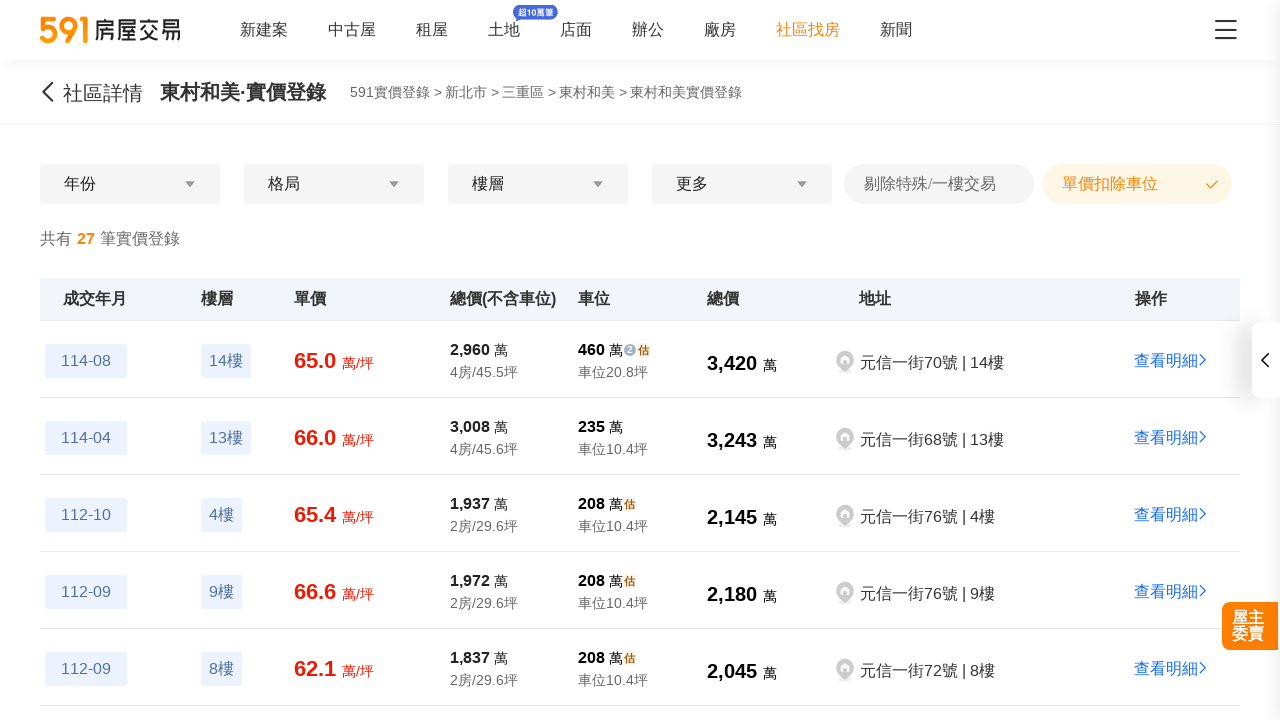

--- FILE ---
content_type: text/html;charset=utf-8
request_url: https://market.591.com.tw/104373/price
body_size: 45611
content:
<!DOCTYPE html><html  lang="zh-TW" class="" style=""><head><meta charset="utf-8"><meta name="viewport" content="width=device-width,initial-scale=1,maximum-scale=1,minimum-scale=1,user-scalable=no"><title>新北東村和美實價登錄查詢 - 591實價登錄</title><style>[data-v-99b22202]{box-sizing:border-box;-webkit-tap-highlight-color:transparent}li[data-v-99b22202],ul[data-v-99b22202]{list-style:none;margin:0;padding:0}address[data-v-99b22202]{font-style:normal}input[data-v-99b22202],textarea[data-v-99b22202]{-webkit-appearance:none}body.hide-scrollbar[data-v-99b22202]::-webkit-scrollbar-thumb{display:none}body[data-v-99b22202]::-webkit-scrollbar{height:10px;width:5px}body[data-v-99b22202]::-webkit-scrollbar-thumb{background:#2226;border-radius:4px}body[data-v-99b22202]::-webkit-scrollbar-thumb:window-inactive{background:#2226}body[data-v-99b22202]::-webkit-scrollbar-thumb:hover{background:#2229}.t5-container[data-v-99b22202]{box-sizing:border-box;margin:0 auto;width:100%}@media only screen and (min-width:1200px){.t5-container[data-v-99b22202]{width:1200px}}.bscroll-horizontal-scrollbar[data-v-99b22202]{z-index:90!important}.page-enter-active[data-v-99b22202]{-webkit-animation:pageIn-99b22202 0s;animation:pageIn-99b22202 0s}@-webkit-keyframes pageIn-99b22202{0%{opacity:1}to{opacity:1}}@keyframes pageIn-99b22202{0%{opacity:1}to{opacity:1}}.category-title[data-v-99b22202]{border-top:1px solid #e6e6e6;color:#333;font-size:24px;font-weight:700;height:90px;line-height:90px}@media only screen and (max-width:850px){.category-title[data-v-99b22202]{font-size:18px;height:64px;line-height:64px}}.show-all-btn[data-v-99b22202]{background-color:#fff;border:1px solid #e6e6e6;border-radius:4px;color:#333;cursor:pointer;display:block;font-size:16px;height:40px;line-height:38px;width:240px}@media(hover:hover)and (pointer:fine){.show-all-btn[data-v-99b22202]:hover{background:#f5f5f5}}.show-all-btn a[data-v-99b22202]{display:block}.show-entrust-btn[data-v-99b22202]{background-color:#ff8000;border-radius:4px;color:#fff;cursor:pointer;display:block;font-size:16px;height:40px;line-height:40px;max-width:100%;width:404px}@media(hover:hover)and (pointer:fine){.show-entrust-btn[data-v-99b22202]:hover{background-color:#ff9326}}.show-entrust-btn a[data-v-99b22202]{display:block}.suggestions-title[data-v-99b22202]{color:#222;font-size:16px;font-weight:700;height:40px;line-height:40px;padding:0 20px}main[data-v-99b22202]{background-color:#fff}@media only screen and (max-width:850px){.im-entry[data-v-99b22202]{display:none}}</style><style>[data-v-761eb54a]{box-sizing:border-box;-webkit-tap-highlight-color:transparent}li[data-v-761eb54a],ul[data-v-761eb54a]{list-style:none;margin:0;padding:0}address[data-v-761eb54a]{font-style:normal}input[data-v-761eb54a],textarea[data-v-761eb54a]{-webkit-appearance:none}body.hide-scrollbar[data-v-761eb54a]::-webkit-scrollbar-thumb{display:none}body[data-v-761eb54a]::-webkit-scrollbar{height:10px;width:5px}body[data-v-761eb54a]::-webkit-scrollbar-thumb{background:#2226;border-radius:4px}body[data-v-761eb54a]::-webkit-scrollbar-thumb:window-inactive{background:#2226}body[data-v-761eb54a]::-webkit-scrollbar-thumb:hover{background:#2229}.t5-container[data-v-761eb54a]{box-sizing:border-box;margin:0 auto;width:100%}@media only screen and (min-width:1200px){.t5-container[data-v-761eb54a]{width:1200px}}.bscroll-horizontal-scrollbar[data-v-761eb54a]{z-index:90!important}.page-enter-active[data-v-761eb54a]{-webkit-animation:pageIn-761eb54a 0s;animation:pageIn-761eb54a 0s}@-webkit-keyframes pageIn-761eb54a{0%{opacity:1}to{opacity:1}}@keyframes pageIn-761eb54a{0%{opacity:1}to{opacity:1}}.category-title[data-v-761eb54a]{border-top:1px solid #e6e6e6;color:#333;font-size:24px;font-weight:700;height:90px;line-height:90px}@media only screen and (max-width:850px){.category-title[data-v-761eb54a]{font-size:18px;height:64px;line-height:64px}}.show-all-btn[data-v-761eb54a]{background-color:#fff;border:1px solid #e6e6e6;border-radius:4px;color:#333;cursor:pointer;display:block;font-size:16px;height:40px;line-height:38px;width:240px}@media(hover:hover)and (pointer:fine){.show-all-btn[data-v-761eb54a]:hover{background:#f5f5f5}}.show-all-btn a[data-v-761eb54a]{display:block}.show-entrust-btn[data-v-761eb54a]{background-color:#ff8000;border-radius:4px;color:#fff;cursor:pointer;display:block;font-size:16px;height:40px;line-height:40px;max-width:100%;width:404px}@media(hover:hover)and (pointer:fine){.show-entrust-btn[data-v-761eb54a]:hover{background-color:#ff9326}}.show-entrust-btn a[data-v-761eb54a]{display:block}.suggestions-title[data-v-761eb54a]{color:#222;font-size:16px;font-weight:700;height:40px;line-height:40px;padding:0 20px}.im-entry .entry-wrapper{display:none!important}.real-price-container .header[data-v-761eb54a]{display:none}.real-price-container .bread-crumbs-item[data-v-761eb54a]{color:#666;font-size:14px;height:24px;line-height:24px}.real-price-container .t5-container[data-v-761eb54a]{min-height:480px;padding:10px 15px 0}.real-price-container .t5-container.with-broker[data-v-761eb54a]{padding-bottom:70px}@media only screen and (min-width:460px){.real-price-container .t5-container.with-broker[data-v-761eb54a]{padding-bottom:unset}}.real-price-container .trans-type-tabs-wrapper[data-v-761eb54a]{margin:-15px 0 24px}@media only screen and (max-width:850px){.real-price-container .trans-type-tabs-wrapper[data-v-761eb54a]{display:none}}.real-price-container .total[data-v-761eb54a]{color:#666;display:-webkit-box;display:-webkit-flex;display:flex;font-size:14px;height:30px;-webkit-box-pack:justify;-webkit-justify-content:space-between;justify-content:space-between;line-height:30px;margin:20px 0}.real-price-container .total strong[data-v-761eb54a]{color:#f80;padding:0 5px}.real-price-container .total a[data-v-761eb54a]{border-radius:4px;color:#126aff!important;height:30px;padding:0 8px}.real-price-container .loadend[data-v-761eb54a]{color:#999;line-height:40px;padding:30px 0;text-align:center}.real-price-container .header-tabs-wrapper[data-v-761eb54a]{display:-webkit-box;display:-webkit-flex;display:flex;height:60px;-webkit-box-pack:center;-webkit-justify-content:center;justify-content:center}@media only screen and (min-width:850px){.real-price-container .header-tabs-wrapper[data-v-761eb54a]{display:none}}.real-price-container .header-tabs-wrapper[data-v-761eb54a] .t5-tabs__item{color:#333;font-size:16px;font-weight:600}@media only screen and (min-width:850px){.real-price-container .price-header .price-header-broker[data-v-761eb54a]{margin-left:110px}}@media screen and (min-width:1500px){.real-price-container .price-header .price-header-broker[data-v-761eb54a]{margin-left:unset}}.real-price-container .price-header-broker[data-v-761eb54a]{display:none}@media only screen and (min-width:850px){.real-price-container .price-header-broker[data-v-761eb54a]{display:-webkit-box;display:-webkit-flex;display:flex;-webkit-flex-wrap:nowrap;flex-wrap:nowrap;-webkit-box-pack:unset;-webkit-justify-content:unset;justify-content:unset}.real-price-container .price-header-broker.is-fixed[data-v-761eb54a]{-webkit-box-pack:justify;-webkit-justify-content:space-between;justify-content:space-between}}.real-price-container .price-header-intro[data-v-761eb54a]{display:unset}@media only screen and (min-width:850px){.real-price-container .price-header-intro[data-v-761eb54a]{display:none}}.real-price-container .price-header .breadcrumbs-wrap[data-v-761eb54a]{-webkit-box-align:center;-webkit-align-items:center;align-items:center;display:-webkit-box;display:-webkit-flex;display:flex;font-weight:400}@media only screen and (min-width:1200px){.real-price-container .price-header .breadcrumbs-wrap[data-v-761eb54a]{margin-left:24px}}@media only screen and (min-width:460px){.real-price-container[data-v-761eb54a]{padding-top:0}.real-price-container .header[data-v-761eb54a]{display:block}.real-price-container .total[data-v-761eb54a]{margin:20px 0 24px}}@media only screen and (min-width:850px)and (hover:hover)and (pointer:fine){.real-price-container .total a[data-v-761eb54a]:hover{background:#f2f4f7}}@media(min-width:1080px){.real-price-container .t5-container[data-v-761eb54a]{padding:30px 15px 0}.real-price-container .total[data-v-761eb54a]{font-size:16px}}@media only screen and (min-width:1200px){.real-price-container .t5-container[data-v-761eb54a]{padding:30px 0 0}}</style><style>[data-v-ce65f4b0]{box-sizing:border-box;-webkit-tap-highlight-color:transparent}li[data-v-ce65f4b0],ul[data-v-ce65f4b0]{list-style:none;margin:0;padding:0}address[data-v-ce65f4b0]{font-style:normal}input[data-v-ce65f4b0],textarea[data-v-ce65f4b0]{-webkit-appearance:none}body.hide-scrollbar[data-v-ce65f4b0]::-webkit-scrollbar-thumb{display:none}body[data-v-ce65f4b0]::-webkit-scrollbar{height:10px;width:5px}body[data-v-ce65f4b0]::-webkit-scrollbar-thumb{background:#2226;border-radius:4px}body[data-v-ce65f4b0]::-webkit-scrollbar-thumb:window-inactive{background:#2226}body[data-v-ce65f4b0]::-webkit-scrollbar-thumb:hover{background:#2229}.t5-container[data-v-ce65f4b0]{box-sizing:border-box;margin:0 auto;width:100%}@media only screen and (min-width:1200px){.t5-container[data-v-ce65f4b0]{width:1200px}}.bscroll-horizontal-scrollbar[data-v-ce65f4b0]{z-index:90!important}.page-enter-active[data-v-ce65f4b0]{-webkit-animation:pageIn-ce65f4b0 0s;animation:pageIn-ce65f4b0 0s}@-webkit-keyframes pageIn-ce65f4b0{0%{opacity:1}to{opacity:1}}@keyframes pageIn-ce65f4b0{0%{opacity:1}to{opacity:1}}.category-title[data-v-ce65f4b0]{border-top:1px solid #e6e6e6;color:#333;font-size:24px;font-weight:700;height:90px;line-height:90px}@media only screen and (max-width:850px){.category-title[data-v-ce65f4b0]{font-size:18px;height:64px;line-height:64px}}.show-all-btn[data-v-ce65f4b0]{background-color:#fff;border:1px solid #e6e6e6;border-radius:4px;color:#333;cursor:pointer;display:block;font-size:16px;height:40px;line-height:38px;width:240px}@media(hover:hover)and (pointer:fine){.show-all-btn[data-v-ce65f4b0]:hover{background:#f5f5f5}}.show-all-btn a[data-v-ce65f4b0]{display:block}.show-entrust-btn[data-v-ce65f4b0]{background-color:#ff8000;border-radius:4px;color:#fff;cursor:pointer;display:block;font-size:16px;height:40px;line-height:40px;max-width:100%;width:404px}@media(hover:hover)and (pointer:fine){.show-entrust-btn[data-v-ce65f4b0]:hover{background-color:#ff9326}}.show-entrust-btn a[data-v-ce65f4b0]{display:block}.suggestions-title[data-v-ce65f4b0]{color:#222;font-size:16px;font-weight:700;height:40px;line-height:40px;padding:0 20px}.im-entry[data-v-ce65f4b0]{display:none}@media only screen and (min-width:850px){.im-entry[data-v-ce65f4b0]{display:unset}}</style><style>[data-v-32107fb2]{box-sizing:border-box;-webkit-tap-highlight-color:transparent}li[data-v-32107fb2],ul[data-v-32107fb2]{list-style:none;margin:0;padding:0}address[data-v-32107fb2]{font-style:normal}input[data-v-32107fb2],textarea[data-v-32107fb2]{-webkit-appearance:none}body.hide-scrollbar[data-v-32107fb2]::-webkit-scrollbar-thumb{display:none}body[data-v-32107fb2]::-webkit-scrollbar{height:10px;width:5px}body[data-v-32107fb2]::-webkit-scrollbar-thumb{background:#2226;border-radius:4px}body[data-v-32107fb2]::-webkit-scrollbar-thumb:window-inactive{background:#2226}body[data-v-32107fb2]::-webkit-scrollbar-thumb:hover{background:#2229}.header-container[data-v-32107fb2],.t5-container[data-v-32107fb2]{box-sizing:border-box;margin:0 auto;width:100%}@media only screen and (min-width:1200px){.header-container[data-v-32107fb2],.t5-container[data-v-32107fb2]{width:1200px}}.bscroll-horizontal-scrollbar[data-v-32107fb2]{z-index:90!important}.page-enter-active[data-v-32107fb2]{-webkit-animation:pageIn-32107fb2 0s;animation:pageIn-32107fb2 0s}@-webkit-keyframes pageIn-32107fb2{0%{opacity:1}to{opacity:1}}@keyframes pageIn-32107fb2{0%{opacity:1}to{opacity:1}}.category-title[data-v-32107fb2]{border-top:1px solid #e6e6e6;color:#333;font-size:24px;font-weight:700;height:90px;line-height:90px}@media only screen and (max-width:850px){.category-title[data-v-32107fb2]{font-size:18px;height:64px;line-height:64px}}.show-all-btn[data-v-32107fb2]{background-color:#fff;border:1px solid #e6e6e6;border-radius:4px;color:#333;cursor:pointer;display:block;font-size:16px;height:40px;line-height:38px;width:240px}@media(hover:hover)and (pointer:fine){.show-all-btn[data-v-32107fb2]:hover{background:#f5f5f5}}.show-all-btn a[data-v-32107fb2]{display:block}.show-entrust-btn[data-v-32107fb2]{background-color:#ff8000;border-radius:4px;color:#fff;cursor:pointer;display:block;font-size:16px;height:40px;line-height:40px;max-width:100%;width:404px}@media(hover:hover)and (pointer:fine){.show-entrust-btn[data-v-32107fb2]:hover{background-color:#ff9326}}.show-entrust-btn a[data-v-32107fb2]{display:block}.suggestions-title[data-v-32107fb2]{color:#222;font-size:16px;font-weight:700;height:40px;line-height:40px;padding:0 20px}.header[data-v-32107fb2]{background-color:#fff;box-shadow:0 8px 11px -6px #8282821a;position:relative;width:100%;z-index:104}.header-container[data-v-32107fb2]{-webkit-box-align:center;-webkit-align-items:center;align-items:center;display:-webkit-box;display:-webkit-flex;display:flex;height:60px;position:relative}.header-container a[data-v-32107fb2]{height:28px}@media only screen and (max-width:1200px){.header-container[data-v-32107fb2]{padding-left:20px;width:100%}}@media only screen and (max-width:1200px)and (max-width:850px){.header-container[data-v-32107fb2]{display:none}}.header-container .logo[data-v-32107fb2]{width:140px}.header-container i[data-v-32107fb2]{color:#333;cursor:pointer;font-size:28px;position:absolute;right:0}@media only screen and (max-width:1200px){.header-container i[data-v-32107fb2]{right:20px}}@media only screen and (min-width:850px)and (max-width:1000px){.header-container i[data-v-32107fb2]{right:0}}.header-container-mobile[data-v-32107fb2]{-webkit-box-align:center;-webkit-align-items:center;align-items:center;background:#fff;display:none;height:48px;width:100%}.header-container-mobile img[data-v-32107fb2]{height:30px;margin:0 auto}.header-container-mobile i.market-arrow-left[data-v-32107fb2]{color:#333;cursor:pointer;font-size:28px;left:15px;position:absolute}.header-container-mobile i.market-menu[data-v-32107fb2]{color:#333;cursor:pointer;font-size:28px;position:absolute;right:15px}@media only screen and (max-width:850px){.header-container-mobile[data-v-32107fb2]{display:-webkit-box;display:-webkit-flex;display:flex}}@media only screen and (max-width:370px){.header-container-mobile i.market-arrow-left[data-v-32107fb2],.header-container-mobile i.market-menu[data-v-32107fb2]{font-size:24px}}.header-container .nav-list[data-v-32107fb2]{-webkit-box-align:center;-webkit-align-items:center;align-items:center;display:-webkit-box;display:-webkit-flex;display:flex;margin:0 0 0 60px;padding:0}.header-container .nav-list li[data-v-32107fb2]{color:#333;font-size:16px;margin-right:40px;white-space:nowrap}@media only screen and (min-width:850px)and (max-width:1000px){.header-container .nav-list li[data-v-32107fb2]{margin-right:20px}}.header-container .nav-list li.active[data-v-32107fb2]{color:#ff8000}.header-container .nav-list li.land-new-icon[data-v-32107fb2]{position:relative}.header-container .nav-list li.land-new-icon[data-v-32107fb2]:after{background:url([data-uri]) 50% no-repeat;background-size:cover;content:"";height:16px;position:absolute;right:-38px;top:-16px;width:45px}@media(hover:hover)and (pointer:fine){.header-container .nav-list li[data-v-32107fb2]:hover{color:#ff8000}}</style><style>[data-v-dba38582]{box-sizing:border-box;-webkit-tap-highlight-color:transparent}li[data-v-dba38582],ul[data-v-dba38582]{list-style:none;margin:0;padding:0}address[data-v-dba38582]{font-style:normal}input[data-v-dba38582],textarea[data-v-dba38582]{-webkit-appearance:none}body.hide-scrollbar[data-v-dba38582]::-webkit-scrollbar-thumb{display:none}body[data-v-dba38582]::-webkit-scrollbar{height:10px;width:5px}body[data-v-dba38582]::-webkit-scrollbar-thumb{background:#2226;border-radius:4px}body[data-v-dba38582]::-webkit-scrollbar-thumb:window-inactive{background:#2226}body[data-v-dba38582]::-webkit-scrollbar-thumb:hover{background:#2229}.t5-container[data-v-dba38582]{box-sizing:border-box;margin:0 auto;width:100%}@media only screen and (min-width:1200px){.t5-container[data-v-dba38582]{width:1200px}}.bscroll-horizontal-scrollbar[data-v-dba38582]{z-index:90!important}.page-enter-active[data-v-dba38582]{-webkit-animation:pageIn-dba38582 0s;animation:pageIn-dba38582 0s}@-webkit-keyframes pageIn-dba38582{0%{opacity:1}to{opacity:1}}@keyframes pageIn-dba38582{0%{opacity:1}to{opacity:1}}.category-title[data-v-dba38582]{border-top:1px solid #e6e6e6;color:#333;font-size:24px;font-weight:700;height:90px;line-height:90px}@media only screen and (max-width:850px){.category-title[data-v-dba38582]{font-size:18px;height:64px;line-height:64px}}.show-all-btn[data-v-dba38582]{background-color:#fff;border:1px solid #e6e6e6;border-radius:4px;color:#333;cursor:pointer;display:block;font-size:16px;height:40px;line-height:38px;width:240px}@media(hover:hover)and (pointer:fine){.show-all-btn[data-v-dba38582]:hover{background:#f5f5f5}}.show-all-btn a[data-v-dba38582]{display:block}.show-entrust-btn[data-v-dba38582]{background-color:#ff8000;border-radius:4px;color:#fff;cursor:pointer;display:block;font-size:16px;height:40px;line-height:40px;max-width:100%;width:404px}@media(hover:hover)and (pointer:fine){.show-entrust-btn[data-v-dba38582]:hover{background-color:#ff9326}}.show-entrust-btn a[data-v-dba38582]{display:block}.suggestions-title[data-v-dba38582]{color:#222;font-size:16px;font-weight:700;height:40px;line-height:40px;padding:0 20px}.menu-wrapper[data-v-dba38582],.nav-menu .app-links[data-v-dba38582],.nav-menu .help-menu ul[data-v-dba38582],.nav-menu .nav-list[data-v-dba38582],.nav-menu .publish-menu[data-v-dba38582]{display:-webkit-box;display:-webkit-flex;display:flex;-webkit-flex-wrap:wrap;flex-wrap:wrap;margin:0;padding:0}.menu-item[data-v-dba38582],.nav-menu .help-menu ul li[data-v-dba38582],.nav-menu .nav-list li[data-v-dba38582],.nav-menu .publish-menu li[data-v-dba38582]{border:1px solid #e6e6e6;border-radius:4px;color:#333;cursor:pointer;-webkit-box-flex:0;-webkit-flex:0 0 96px;flex:0 0 96px;font-size:14px;height:40px;line-height:40px;margin-top:6px;text-align:center}@media(hover:hover)and (pointer:fine){.menu-item[data-v-dba38582]:hover,.nav-menu .help-menu ul li[data-v-dba38582]:hover,.nav-menu .nav-list li[data-v-dba38582]:hover,.nav-menu .publish-menu li[data-v-dba38582]:hover{background-color:#f5f5f5;border-color:#e6e6e6;color:#333;font-weight:600}}.menu-title[data-v-dba38582],.nav-menu .app h4[data-v-dba38582],.nav-menu .help h4[data-v-dba38582],.nav-menu .publish h4[data-v-dba38582]{color:#333;cursor:pointer;font-size:16px;font-weight:600;height:24px;line-height:24px;margin:0;padding:0;position:relative}.menu-title i[data-v-dba38582],.nav-menu .app h4 i[data-v-dba38582],.nav-menu .help h4 i[data-v-dba38582],.nav-menu .publish h4 i[data-v-dba38582]{color:#666;cursor:pointer;position:absolute;right:0;-webkit-transform:rotate(0);transform:rotate(0);-webkit-transform-origin:center;transform-origin:center;-webkit-transition:.2s;transition:.2s}.menu-title i.active[data-v-dba38582],.nav-menu .app h4 i.active[data-v-dba38582],.nav-menu .help h4 i.active[data-v-dba38582],.nav-menu .publish h4 i.active[data-v-dba38582]{color:#ff8000;-webkit-transform:rotate(180deg);transform:rotate(180deg)}.nav-menu[data-v-dba38582]{background-color:#fff;height:100%;position:fixed;right:0;top:0;width:335px;z-index:106}@media only screen and (max-width:335px){.nav-menu[data-v-dba38582]{width:320px}}@media only screen and (max-width:850px){.nav-menu[data-v-dba38582]{right:0}}.nav-menu-header[data-v-dba38582]{-webkit-box-align:center;-webkit-align-items:center;align-items:center;border-bottom:1px solid #f5f5f5;box-sizing:border-box;display:-webkit-box;display:-webkit-flex;display:flex;height:52px;-webkit-box-pack:justify;-webkit-justify-content:space-between;justify-content:space-between;line-height:52px;padding:0 15px;width:100%}.nav-menu-header img[data-v-dba38582]{display:inline-block;height:30px}.nav-menu-header i[data-v-dba38582]{color:#666;cursor:pointer}.nav-menu-overlay[data-v-dba38582]{background:#0009;height:100%;left:0;position:fixed;right:0;top:0;width:100%;z-index:99}.nav-menu-container[data-v-dba38582]{box-sizing:border-box;padding:0 15px;width:100%}@media only screen and (max-width:335px){.nav-menu-container[data-v-dba38582]{padding:0 7.5px}}.nav-menu .user-action[data-v-dba38582]{display:-webkit-box;display:-webkit-flex;display:flex;-webkit-box-pack:justify;-webkit-justify-content:space-between;justify-content:space-between;padding:24px 0}.nav-menu .user-action .user[data-v-dba38582],.nav-menu .user-action span[data-v-dba38582]{border:1px solid #e6e6e6;border-radius:4px;color:#333;cursor:pointer;-webkit-box-flex:1;-webkit-flex:1 1;flex:1 1;font-size:16px;height:40px;line-height:40px;margin-right:6px;text-align:center}.nav-menu .user-action .user a[data-v-dba38582],.nav-menu .user-action span a[data-v-dba38582]{display:inline-block;height:100%;width:100%}.nav-menu .user-action .user[data-v-dba38582]:last-child,.nav-menu .user-action span[data-v-dba38582]:last-child{margin-right:0}@media(hover:hover)and (pointer:fine){.nav-menu .user-action .user[data-v-dba38582]:not(.user):hover,.nav-menu .user-action span[data-v-dba38582]:not(.user):hover{background-color:#f5f5f5;border-color:#e6e6e6;color:#333;font-weight:600}}.nav-menu .user-action .user[data-v-dba38582]{-webkit-box-align:center;-webkit-align-items:center;align-items:center;background-color:#fff;border:0;display:-webkit-box;display:-webkit-flex;display:flex;-webkit-box-pack:center;-webkit-justify-content:center;justify-content:center}.nav-menu .user-action .user i[data-v-dba38582]{color:#ff8000;font-size:22px;margin-right:6px}.nav-menu .nav-list[data-v-dba38582]{padding-bottom:24px}.nav-menu .nav-list li[data-v-dba38582]{margin-right:5px}.nav-menu .nav-list li a[data-v-dba38582]{display:inline-block;height:100%;width:100%}.nav-menu .nav-list li[data-v-dba38582]:nth-of-type(3n){margin-right:0}.nav-menu .nav-list li.active[data-v-dba38582]{position:relative}.nav-menu .nav-list li.active[data-v-dba38582]:after{background:url([data-uri]) 50% no-repeat;background-size:100%;content:"";height:13px;position:absolute;right:0;top:50%;-webkit-transform:translateY(-50%);transform:translateY(-50%);width:19px}.nav-menu .nav-list li.land-new-icon[data-v-dba38582]{position:relative}.nav-menu .nav-list li.land-new-icon[data-v-dba38582]:after{background:url([data-uri]) 50% no-repeat;background-size:cover;content:"";height:16px;position:absolute;right:-6px;top:-6px;width:45px}.nav-menu .publish[data-v-dba38582]{border-bottom:1px solid #f5f5f5;margin-bottom:12px;padding-bottom:12px}.nav-menu .publish-menu li[data-v-dba38582]{margin-right:5px}.nav-menu .publish-menu li[data-v-dba38582]:nth-of-type(3n){margin-right:0}.nav-menu .app[data-v-dba38582]{border-bottom:1px solid #f5f5f5;margin-bottom:12px;padding-bottom:12px}.nav-menu .app-links[data-v-dba38582]{padding-top:6px}.nav-menu .app-links li[data-v-dba38582]{-webkit-box-flex:0;-webkit-flex:0 0 100px;flex:0 0 100px}.nav-menu .app-links li img[data-v-dba38582]{display:block;margin:0 auto;width:60px}.nav-menu .app-links li p[data-v-dba38582]{color:#333;font-size:14px;line-height:30px;text-align:center}@media(hover:hover)and (pointer:fine){.nav-menu .app-links li:hover p[data-v-dba38582]{color:#ff8000}}.nav-menu .help[data-v-dba38582]{padding-bottom:24px}@media only screen and (max-width:850px){.nav-menu .help[data-v-dba38582]{padding-bottom:65px}}.nav-menu .help-menu[data-v-dba38582]{border-bottom:1px solid #f5f5f5;margin:0;padding:24px 0}.nav-menu .help-menu[data-v-dba38582]:last-child{border-bottom:0}.nav-menu .help-menu h5[data-v-dba38582]{color:#333;font-size:14px;line-height:22px;margin-bottom:13px;padding-left:15px}.nav-menu .help-menu ul li[data-v-dba38582]{margin-right:5px}.nav-menu .help-menu ul li[data-v-dba38582]:nth-of-type(3n){margin-right:0}.nav-menu .help-menu .special[data-v-dba38582]{-webkit-box-flex:0;-webkit-flex:0 0 150px;flex:0 0 150px}.nav-menu .help[data-v-dba38582] .help-desc{color:#333;font-size:14px;line-height:20px;margin-bottom:4px}.nav-menu .help[data-v-dba38582] .help-desc em{color:#999}.nav-menu .help .help-desc-wrapper[data-v-dba38582]{padding:12px 0}.nav-menu .help .full-help-info[data-v-dba38582]{background-color:#f5f5f5;border-radius:4px;box-shadow:0 1px #e6e6e6;color:#333;display:block;font-size:14px;height:40px;line-height:40px;text-align:center;width:100%}@media(hover:hover)and (pointer:fine){.nav-menu .help .full-help-info[data-v-dba38582]:hover{background-color:#e6e6e6}}</style><style>[data-v-dba38582]{box-sizing:border-box;-webkit-tap-highlight-color:transparent}li[data-v-dba38582],ul[data-v-dba38582]{list-style:none;margin:0;padding:0}address[data-v-dba38582]{font-style:normal}input[data-v-dba38582],textarea[data-v-dba38582]{-webkit-appearance:none}body.hide-scrollbar[data-v-dba38582]::-webkit-scrollbar-thumb{display:none}body[data-v-dba38582]::-webkit-scrollbar{height:10px;width:5px}body[data-v-dba38582]::-webkit-scrollbar-thumb{background:#2226;border-radius:4px}body[data-v-dba38582]::-webkit-scrollbar-thumb:window-inactive{background:#2226}body[data-v-dba38582]::-webkit-scrollbar-thumb:hover{background:#2229}.t5-container[data-v-dba38582]{box-sizing:border-box;margin:0 auto;width:100%}@media only screen and (min-width:1200px){.t5-container[data-v-dba38582]{width:1200px}}.bscroll-horizontal-scrollbar[data-v-dba38582]{z-index:90!important}.page-enter-active[data-v-dba38582]{-webkit-animation:pageIn-dba38582 0s;animation:pageIn-dba38582 0s}@-webkit-keyframes pageIn-dba38582{0%{opacity:1}to{opacity:1}}@keyframes pageIn-dba38582{0%{opacity:1}to{opacity:1}}.category-title[data-v-dba38582]{border-top:1px solid #e6e6e6;color:#333;font-size:24px;font-weight:700;height:90px;line-height:90px}@media only screen and (max-width:850px){.category-title[data-v-dba38582]{font-size:18px;height:64px;line-height:64px}}.show-all-btn[data-v-dba38582]{background-color:#fff;border:1px solid #e6e6e6;border-radius:4px;color:#333;cursor:pointer;display:block;font-size:16px;height:40px;line-height:38px;width:240px}@media(hover:hover)and (pointer:fine){.show-all-btn[data-v-dba38582]:hover{background:#f5f5f5}}.show-all-btn a[data-v-dba38582]{display:block}.show-entrust-btn[data-v-dba38582]{background-color:#ff8000;border-radius:4px;color:#fff;cursor:pointer;display:block;font-size:16px;height:40px;line-height:40px;max-width:100%;width:404px}@media(hover:hover)and (pointer:fine){.show-entrust-btn[data-v-dba38582]:hover{background-color:#ff9326}}.show-entrust-btn a[data-v-dba38582]{display:block}.suggestions-title[data-v-dba38582]{color:#222;font-size:16px;font-weight:700;height:40px;line-height:40px;padding:0 20px}.help-item-popup[data-v-dba38582]{position:relative}.help-item-popup .help-item-title[data-v-dba38582]{cursor:pointer;line-height:40px}.help-item-popup .help-item-content[data-v-dba38582]{background:#fff;border:1px solid #e6e6e6;border-radius:4px;bottom:100%;box-shadow:0 3px 16px 2px #0000000a,0 7px 14px 1px #00000014,0 5px 5px -3px #00000014;color:#333;left:-100px;opacity:0;padding:10px;position:absolute;text-align:left;-webkit-transform:scaleY(0);transform:scaleY(0);-webkit-transform-origin:bottom;transform-origin:bottom;-webkit-transition:-webkit-transform .2s ease;transition:-webkit-transform .2s ease;transition:transform .2s ease;transition:transform .2s ease,-webkit-transform .2s ease;width:300px;z-index:-1}.help-item-popup .help-item-content.min[data-v-dba38582]{left:-128px;width:230px}.help-item-popup .help-item-content[data-v-dba38582] .popup-item{display:-webkit-box;display:-webkit-flex;display:flex;font-weight:400;gap:0 15px;line-height:24px}.help-item-popup .help-item-content[data-v-dba38582] .popup-item+.popup-item{margin-top:8px}.help-item-popup .help-item-content[data-v-dba38582] .popup-item .title{-webkit-flex-shrink:0;flex-shrink:0;font-weight:700}.help-item-popup .help-item-content[data-v-dba38582] .popup-item .phone{font-size:18px;font-weight:700}.help-item-popup .help-item-content[data-v-dba38582] .popup-item .email{font-weight:700}.help-item-popup .help-item-content[data-v-dba38582] .highlight{color:#006aff!important}.help-item-popup:hover .help-item-title[data-v-dba38582]{color:#f60;text-decoration:underline}.help-item-popup:hover .help-item-content[data-v-dba38582]{opacity:1;-webkit-transform:scaleY(1);transform:scaleY(1);z-index:1}</style><style>[data-v-2ec52d60]{box-sizing:border-box;-webkit-tap-highlight-color:transparent}li[data-v-2ec52d60],ul[data-v-2ec52d60]{list-style:none;margin:0;padding:0}address[data-v-2ec52d60]{font-style:normal}input[data-v-2ec52d60],textarea[data-v-2ec52d60]{-webkit-appearance:none}body.hide-scrollbar[data-v-2ec52d60]::-webkit-scrollbar-thumb{display:none}body[data-v-2ec52d60]::-webkit-scrollbar{height:10px;width:5px}body[data-v-2ec52d60]::-webkit-scrollbar-thumb{background:#2226;border-radius:4px}body[data-v-2ec52d60]::-webkit-scrollbar-thumb:window-inactive{background:#2226}body[data-v-2ec52d60]::-webkit-scrollbar-thumb:hover{background:#2229}.t5-container[data-v-2ec52d60]{box-sizing:border-box;margin:0 auto;width:100%}@media only screen and (min-width:1200px){.t5-container[data-v-2ec52d60]{width:1200px}}.bscroll-horizontal-scrollbar[data-v-2ec52d60]{z-index:90!important}.page-enter-active[data-v-2ec52d60]{-webkit-animation:pageIn-2ec52d60 0s;animation:pageIn-2ec52d60 0s}@-webkit-keyframes pageIn-2ec52d60{0%{opacity:1}to{opacity:1}}@keyframes pageIn-2ec52d60{0%{opacity:1}to{opacity:1}}.category-title[data-v-2ec52d60]{border-top:1px solid #e6e6e6;color:#333;font-size:24px;font-weight:700;height:90px;line-height:90px}@media only screen and (max-width:850px){.category-title[data-v-2ec52d60]{font-size:18px;height:64px;line-height:64px}}.show-all-btn[data-v-2ec52d60]{background-color:#fff;border:1px solid #e6e6e6;border-radius:4px;color:#333;cursor:pointer;display:block;font-size:16px;height:40px;line-height:38px;width:240px}@media(hover:hover)and (pointer:fine){.show-all-btn[data-v-2ec52d60]:hover{background:#f5f5f5}}.show-all-btn a[data-v-2ec52d60]{display:block}.show-entrust-btn[data-v-2ec52d60]{background-color:#ff8000;border-radius:4px;color:#fff;cursor:pointer;display:block;font-size:16px;height:40px;line-height:40px;max-width:100%;width:404px}@media(hover:hover)and (pointer:fine){.show-entrust-btn[data-v-2ec52d60]:hover{background-color:#ff9326}}.show-entrust-btn a[data-v-2ec52d60]{display:block}.suggestions-title[data-v-2ec52d60]{color:#222;font-size:16px;font-weight:700;height:40px;line-height:40px;padding:0 20px}@media only screen and (min-width:1200px){.sub-header[data-v-2ec52d60] .t5-container{width:900px}}@media only screen and (min-width:850px){.sub-header[data-v-2ec52d60] .t5-container .sub-header-broker{margin-left:110px}}@media only screen and (min-width:1200px){.sub-header[data-v-2ec52d60] .t5-container .sub-header-broker{margin-left:unset}}.sub-header[data-v-2ec52d60] .breadcrumbs-wrap{-webkit-box-align:center;-webkit-align-items:center;align-items:center;display:-webkit-box;display:-webkit-flex;display:flex;font-weight:400}.sub-header[data-v-2ec52d60] .breadcrumbs-wrap .bread-crumbs-item{color:#666;font-size:14px;height:24px;line-height:24px}@media only screen and (min-width:1200px){.sub-header[data-v-2ec52d60] .breadcrumbs-wrap{margin-left:24px}}.sub-header-broker[data-v-2ec52d60]{display:none}@media only screen and (min-width:850px){.sub-header-broker[data-v-2ec52d60]{display:-webkit-box;display:-webkit-flex;display:flex;-webkit-flex-wrap:nowrap;flex-wrap:nowrap;-webkit-box-pack:unset;-webkit-justify-content:unset;justify-content:unset}.sub-header-broker.is-fixed[data-v-2ec52d60]{-webkit-box-pack:justify;-webkit-justify-content:space-between;justify-content:space-between}}.sub-header-broker .title[data-v-2ec52d60]{font-size:20px}.sub-header-broker .title.is-fixed[data-v-2ec52d60]{-webkit-box-flex:1;-webkit-flex:1 1 auto;flex:1 1 auto;overflow:hidden;text-align:left;text-overflow:ellipsis;white-space:nowrap;width:0}.sub-header-broker .broker-info[data-v-2ec52d60]{-webkit-box-align:center;-webkit-align-items:center;align-items:center;display:-webkit-box;display:-webkit-flex;display:flex;-webkit-box-flex:0;-webkit-flex:none;flex:none;font-size:16px;font-weight:700;margin-left:auto}.sub-header-broker .broker-info[data-v-2ec52d60]:after{background-color:#e6e6e6;content:"";display:inline-block;height:14px;margin:0 12px;width:1px}.sub-header-broker .broker-info .broker-info-img[data-v-2ec52d60]{border-radius:50%;height:20px;margin-right:4px;position:relative;top:-1px;width:20px}.sub-header-intro[data-v-2ec52d60]{display:unset}@media only screen and (min-width:850px){.sub-header-intro[data-v-2ec52d60]{display:none}}@media only screen and (min-width:1200px){.is-large[data-v-2ec52d60] .t5-container{width:1200px}}@media only screen and (min-width:1200px){.is-large[data-v-2ec52d60] .t5-container .sub-header-broker{margin-left:110px}}@media screen and (min-width:1500px){.is-large[data-v-2ec52d60] .t5-container .sub-header-broker{margin-left:unset}}</style><style>[data-v-5afc9121]{box-sizing:border-box;-webkit-tap-highlight-color:transparent}li[data-v-5afc9121],ul[data-v-5afc9121]{list-style:none;margin:0;padding:0}address[data-v-5afc9121]{font-style:normal}input[data-v-5afc9121],textarea[data-v-5afc9121]{-webkit-appearance:none}body.hide-scrollbar[data-v-5afc9121]::-webkit-scrollbar-thumb{display:none}body[data-v-5afc9121]::-webkit-scrollbar{height:10px;width:5px}body[data-v-5afc9121]::-webkit-scrollbar-thumb{background:#2226;border-radius:4px}body[data-v-5afc9121]::-webkit-scrollbar-thumb:window-inactive{background:#2226}body[data-v-5afc9121]::-webkit-scrollbar-thumb:hover{background:#2229}.t5-container[data-v-5afc9121]{box-sizing:border-box;margin:0 auto;width:100%}@media only screen and (min-width:1200px){.t5-container[data-v-5afc9121]{width:1200px}}.bscroll-horizontal-scrollbar[data-v-5afc9121]{z-index:90!important}.page-enter-active[data-v-5afc9121]{-webkit-animation:pageIn-5afc9121 0s;animation:pageIn-5afc9121 0s}@-webkit-keyframes pageIn-5afc9121{0%{opacity:1}to{opacity:1}}@keyframes pageIn-5afc9121{0%{opacity:1}to{opacity:1}}.category-title[data-v-5afc9121]{border-top:1px solid #e6e6e6;color:#333;font-size:24px;font-weight:700;height:90px;line-height:90px}@media only screen and (max-width:850px){.category-title[data-v-5afc9121]{font-size:18px;height:64px;line-height:64px}}.show-all-btn[data-v-5afc9121]{background-color:#fff;border:1px solid #e6e6e6;border-radius:4px;color:#333;cursor:pointer;display:block;font-size:16px;height:40px;line-height:38px;width:240px}@media(hover:hover)and (pointer:fine){.show-all-btn[data-v-5afc9121]:hover{background:#f5f5f5}}.show-all-btn a[data-v-5afc9121]{display:block}.show-entrust-btn[data-v-5afc9121]{background-color:#ff8000;border-radius:4px;color:#fff;cursor:pointer;display:block;font-size:16px;height:40px;line-height:40px;max-width:100%;width:404px}@media(hover:hover)and (pointer:fine){.show-entrust-btn[data-v-5afc9121]:hover{background-color:#ff9326}}.show-entrust-btn a[data-v-5afc9121]{display:block}.suggestions-title[data-v-5afc9121]{color:#222;font-size:16px;font-weight:700;height:40px;line-height:40px;padding:0 20px}.back[data-v-5afc9121]{color:#333;cursor:pointer;font-size:28px;height:34px;left:15px;line-height:34px;padding:0 12px 0 5px;position:absolute;white-space:nowrap;width:auto}@media(hover:hover)and (pointer:fine){.back[data-v-5afc9121]:hover{background:#f2f4f7;border-radius:4px}}.back[data-v-5afc9121]:before{color:#333}.back span[data-v-5afc9121]{display:none;font-size:20px}h1[data-v-5afc9121]{font-size:18px;font-weight:600;line-height:50px;margin:0;overflow:hidden;text-align:center;text-overflow:ellipsis;white-space:nowrap}@media only screen and (min-width:460px){.back[data-v-5afc9121]{left:15px}.back.hide-sm[data-v-5afc9121]{display:none}h1[data-v-5afc9121]{font-size:20px}}@media only screen and (min-width:850px){.back span[data-v-5afc9121]{display:inline-block}.back.hide-sm[data-v-5afc9121]{display:block}}@media only screen and (min-width:1200px){.back[data-v-5afc9121]{left:30px}.back span[data-v-5afc9121]{font-size:20px}h1[data-v-5afc9121]{font-size:24px;line-height:64px;text-align:left}}@media(max-width:1500px){h1[data-v-5afc9121]{text-align:center}}</style><style>[data-v-cf392b7d]{box-sizing:border-box;-webkit-tap-highlight-color:transparent}li[data-v-cf392b7d],ul[data-v-cf392b7d]{list-style:none;margin:0;padding:0}address[data-v-cf392b7d]{font-style:normal}input[data-v-cf392b7d],textarea[data-v-cf392b7d]{-webkit-appearance:none}body.hide-scrollbar[data-v-cf392b7d]::-webkit-scrollbar-thumb{display:none}body[data-v-cf392b7d]::-webkit-scrollbar{height:10px;width:5px}body[data-v-cf392b7d]::-webkit-scrollbar-thumb{background:#2226;border-radius:4px}body[data-v-cf392b7d]::-webkit-scrollbar-thumb:window-inactive{background:#2226}body[data-v-cf392b7d]::-webkit-scrollbar-thumb:hover{background:#2229}.t5-container[data-v-cf392b7d]{box-sizing:border-box;margin:0 auto;width:100%}@media only screen and (min-width:1200px){.t5-container[data-v-cf392b7d]{width:1200px}}.bscroll-horizontal-scrollbar[data-v-cf392b7d]{z-index:90!important}.page-enter-active[data-v-cf392b7d]{-webkit-animation:pageIn-cf392b7d 0s;animation:pageIn-cf392b7d 0s}@-webkit-keyframes pageIn-cf392b7d{0%{opacity:1}to{opacity:1}}@keyframes pageIn-cf392b7d{0%{opacity:1}to{opacity:1}}.category-title[data-v-cf392b7d]{border-top:1px solid #e6e6e6;color:#333;font-size:24px;font-weight:700;height:90px;line-height:90px}@media only screen and (max-width:850px){.category-title[data-v-cf392b7d]{font-size:18px;height:64px;line-height:64px}}.show-all-btn[data-v-cf392b7d]{background-color:#fff;border:1px solid #e6e6e6;border-radius:4px;color:#333;cursor:pointer;display:block;font-size:16px;height:40px;line-height:38px;width:240px}@media(hover:hover)and (pointer:fine){.show-all-btn[data-v-cf392b7d]:hover{background:#f5f5f5}}.show-all-btn a[data-v-cf392b7d]{display:block}.show-entrust-btn[data-v-cf392b7d]{background-color:#ff8000;border-radius:4px;color:#fff;cursor:pointer;display:block;font-size:16px;height:40px;line-height:40px;max-width:100%;width:404px}@media(hover:hover)and (pointer:fine){.show-entrust-btn[data-v-cf392b7d]:hover{background-color:#ff9326}}.show-entrust-btn a[data-v-cf392b7d]{display:block}.suggestions-title[data-v-cf392b7d]{color:#222;font-size:16px;font-weight:700;height:40px;line-height:40px;padding:0 20px}.header-bar[data-v-cf392b7d]{-webkit-box-align:center;-webkit-align-items:center;align-items:center;background:#fff;color:#333;display:-webkit-box;display:-webkit-flex;display:flex;font-family:PingFangSC,PingFangSC-Semibold;padding:0 50px;position:relative;z-index:90}.header-bar.fixed[data-v-cf392b7d],.header-bar.sticky[data-v-cf392b7d]{left:0;position:fixed;top:0;width:100%}.header-bar.t5-shadow[data-v-cf392b7d]{box-shadow:0 3px 12px #8282821a}@media only screen and (min-width:460px){.header-bar[data-v-cf392b7d]{border-bottom:1px solid #f5f5f5}.header-bar.fixed[data-v-cf392b7d]{position:relative}.header-bar.sticky[data-v-cf392b7d]{position:fixed!important}}@media only screen and (min-width:1200px){.header-bar[data-v-cf392b7d]{line-height:64px}}</style><style>[data-v-173e982a]{box-sizing:border-box;-webkit-tap-highlight-color:transparent}li[data-v-173e982a],ul[data-v-173e982a]{list-style:none;margin:0;padding:0}address[data-v-173e982a]{font-style:normal}input[data-v-173e982a],textarea[data-v-173e982a]{-webkit-appearance:none}body.hide-scrollbar[data-v-173e982a]::-webkit-scrollbar-thumb{display:none}body[data-v-173e982a]::-webkit-scrollbar{height:10px;width:5px}body[data-v-173e982a]::-webkit-scrollbar-thumb{background:#2226;border-radius:4px}body[data-v-173e982a]::-webkit-scrollbar-thumb:window-inactive{background:#2226}body[data-v-173e982a]::-webkit-scrollbar-thumb:hover{background:#2229}.bread-crumbs[data-v-173e982a],.t5-container[data-v-173e982a]{box-sizing:border-box;margin:0 auto;width:100%}@media only screen and (min-width:1200px){.bread-crumbs[data-v-173e982a],.t5-container[data-v-173e982a]{width:1200px}}.bscroll-horizontal-scrollbar[data-v-173e982a]{z-index:90!important}.page-enter-active[data-v-173e982a]{-webkit-animation:pageIn-173e982a 0s;animation:pageIn-173e982a 0s}@-webkit-keyframes pageIn-173e982a{0%{opacity:1}to{opacity:1}}@keyframes pageIn-173e982a{0%{opacity:1}to{opacity:1}}.category-title[data-v-173e982a]{border-top:1px solid #e6e6e6;color:#333;font-size:24px;font-weight:700;height:90px;line-height:90px}@media only screen and (max-width:850px){.category-title[data-v-173e982a]{font-size:18px;height:64px;line-height:64px}}.show-all-btn[data-v-173e982a]{background-color:#fff;border:1px solid #e6e6e6;border-radius:4px;color:#333;cursor:pointer;display:block;font-size:16px;height:40px;line-height:38px;width:240px}@media(hover:hover)and (pointer:fine){.show-all-btn[data-v-173e982a]:hover{background:#f5f5f5}}.show-all-btn a[data-v-173e982a]{display:block}.show-entrust-btn[data-v-173e982a]{background-color:#ff8000;border-radius:4px;color:#fff;cursor:pointer;display:block;font-size:16px;height:40px;line-height:40px;max-width:100%;width:404px}@media(hover:hover)and (pointer:fine){.show-entrust-btn[data-v-173e982a]:hover{background-color:#ff9326}}.show-entrust-btn a[data-v-173e982a]{display:block}.suggestions-title[data-v-173e982a]{color:#222;font-size:16px;font-weight:700;height:40px;line-height:40px;padding:0 20px}.bread-crumbs[data-v-173e982a]{display:-webkit-box;display:-webkit-flex;display:flex;-webkit-flex-wrap:wrap;flex-wrap:wrap;font-size:16px}.bread-crumbs li[data-v-173e982a]{color:#666;cursor:pointer;font-size:14px;height:24px;line-height:24px;margin-right:3px}@media(hover:hover)and (pointer:fine){.bread-crumbs li[data-v-173e982a]:not(.bread-crumbs li:last-child):hover{color:#ff8000}}.bread-crumbs li[data-v-173e982a]:last-child{cursor:default;margin:0}@media only screen and (max-width:1200px){.bread-crumbs[data-v-173e982a]{padding:0 20px}}@media only screen and (max-width:850px){.bread-crumbs[data-v-173e982a]{font-size:14px;padding:0 15px}}</style><style>[data-v-3308325f]{box-sizing:border-box;-webkit-tap-highlight-color:transparent}li[data-v-3308325f],ul[data-v-3308325f]{list-style:none;margin:0;padding:0}address[data-v-3308325f]{font-style:normal}input[data-v-3308325f],textarea[data-v-3308325f]{-webkit-appearance:none}body.hide-scrollbar[data-v-3308325f]::-webkit-scrollbar-thumb{display:none}body[data-v-3308325f]::-webkit-scrollbar{height:10px;width:5px}body[data-v-3308325f]::-webkit-scrollbar-thumb{background:#2226;border-radius:4px}body[data-v-3308325f]::-webkit-scrollbar-thumb:window-inactive{background:#2226}body[data-v-3308325f]::-webkit-scrollbar-thumb:hover{background:#2229}.t5-container[data-v-3308325f]{box-sizing:border-box;margin:0 auto;width:100%}@media only screen and (min-width:1200px){.t5-container[data-v-3308325f]{width:1200px}}.bscroll-horizontal-scrollbar[data-v-3308325f]{z-index:90!important}.page-enter-active[data-v-3308325f]{-webkit-animation:pageIn-3308325f 0s;animation:pageIn-3308325f 0s}@-webkit-keyframes pageIn-3308325f{0%{opacity:1}to{opacity:1}}@keyframes pageIn-3308325f{0%{opacity:1}to{opacity:1}}.category-title[data-v-3308325f]{border-top:1px solid #e6e6e6;color:#333;font-size:24px;font-weight:700;height:90px;line-height:90px}@media only screen and (max-width:850px){.category-title[data-v-3308325f]{font-size:18px;height:64px;line-height:64px}}.show-all-btn[data-v-3308325f]{background-color:#fff;border:1px solid #e6e6e6;border-radius:4px;color:#333;cursor:pointer;display:block;font-size:16px;height:40px;line-height:38px;width:240px}@media(hover:hover)and (pointer:fine){.show-all-btn[data-v-3308325f]:hover{background:#f5f5f5}}.show-all-btn a[data-v-3308325f]{display:block}.show-entrust-btn[data-v-3308325f]{background-color:#ff8000;border-radius:4px;color:#fff;cursor:pointer;display:block;font-size:16px;height:40px;line-height:40px;max-width:100%;width:404px}@media(hover:hover)and (pointer:fine){.show-entrust-btn[data-v-3308325f]:hover{background-color:#ff9326}}.show-entrust-btn a[data-v-3308325f]{display:block}.suggestions-title[data-v-3308325f]{color:#222;font-size:16px;font-weight:700;height:40px;line-height:40px;padding:0 20px}.price-filter-mask[data-v-3308325f]{background-color:#00000080;bottom:0;left:0;position:fixed;top:200px;width:100%;z-index:97}.filter-room[data-v-3308325f] .grid-filter,.filter-year[data-v-3308325f] .grid-filter{min-width:189px;width:100%}.filter-room[data-v-3308325f] .grid-filter-btn{border-top:1px solid #ededed}.filter[data-v-3308325f]{display:-webkit-box;display:-webkit-flex;display:flex;position:relative;width:100%;z-index:98}.filter-item[data-v-3308325f]{-webkit-box-flex:1;-webkit-flex:1 1 auto;flex:1 1 auto;height:40px;line-height:40px;width:25%}.filter-item.disabled[data-v-3308325f]{pointer-events:none}.filter-item.disabled .filter-title[data-v-3308325f]{color:#ccc}.filter-item.disabled .market-dropdown[data-v-3308325f]{color:#ccc!important}.filter-item.active .filter-title[data-v-3308325f]{color:#ff8000}.filter-title[data-v-3308325f]{color:#222;font-size:16px;overflow:hidden;text-overflow:ellipsis;white-space:nowrap}.filter .t5-dropdown-toggle.show .t5-dropdown-select .market-dropdown[data-v-3308325f]{color:#ff8000;-webkit-transform:rotate(180deg);transform:rotate(180deg);-webkit-transform-origin:center;transform-origin:center}.filter .t5-dropdown-toggle .t5-dropdown-select[data-v-3308325f]{-webkit-box-align:center;-webkit-align-items:center;align-items:center;display:-webkit-box;display:-webkit-flex;display:flex;-webkit-box-pack:center;-webkit-justify-content:center;justify-content:center}.filter .t5-dropdown-toggle .t5-dropdown-select .market-dropdown[data-v-3308325f]{color:#999;font-size:12px;margin-left:6px}.filter .t5-dropdown-toggle .floor-filter-range[data-v-3308325f]{-webkit-box-align:center;-webkit-align-items:center;align-items:center;border-top:1px solid #ededed;display:-webkit-box;display:-webkit-flex;display:flex}.filter .t5-dropdown-toggle .floor-filter-range button[data-v-3308325f]{background-color:#ff8000;border-radius:4px;color:#fff;cursor:pointer;-webkit-box-flex:1;-webkit-flex:1 1;flex:1 1;font-size:16px;height:44px;line-height:44px;margin:0 20px 0 30px;text-align:center}.filter .t5-dropdown-toggle .floor-filter-range button.disabled[data-v-3308325f]{background-color:#ccc;pointer-events:none}@media only screen and (min-width:850px){.wrapper[data-v-3308325f]{display:-webkit-box;display:-webkit-flex;display:flex}.filter-wrapper[data-v-3308325f]{-webkit-box-flex:4;-webkit-flex:4 1;flex:4 1}.filter .t5-dropdown-toggle.show .t5-dropdown-select[data-v-3308325f]{background-color:#fff7e6}.filter .t5-dropdown-toggle.show .t5-dropdown-select .market-dropdown[data-v-3308325f]{color:#ff8000;-webkit-transform:rotate(180deg);transform:rotate(180deg);-webkit-transform-origin:center;transform-origin:center}.filter .t5-dropdown-toggle .t5-dropdown-select[data-v-3308325f]{-webkit-box-align:center;-webkit-align-items:center;align-items:center;border-radius:4px;display:-webkit-box;display:-webkit-flex;display:flex;-webkit-box-pack:justify;-webkit-justify-content:space-between;justify-content:space-between;padding:0 24px}}@media only screen and (min-width:850px)and (hover:hover)and (pointer:fine){.filter .t5-dropdown-toggle .t5-dropdown-select[data-v-3308325f]:hover{background-color:#fff7e6}}@media only screen and (min-width:850px){.filter .t5-dropdown-toggle .t5-dropdown-select .market-dropdown[data-v-3308325f]{color:#999;font-size:12px;margin-left:6px}.filter-item[data-v-3308325f]{background:#f5f5f5;border-radius:4px;-webkit-box-flex:1;-webkit-flex:1 1 80px;flex:1 1 80px;height:40px;margin-left:12px;text-align:center}.filter-item.active .t5-dropdown-select[data-v-3308325f]{background-color:#fff7e6}.filter-item[data-v-3308325f]:first-child{margin-left:0}}@media only screen and (min-width:1200px){.filter .t5-dropdown-toggle .t5-dropdown-select[data-v-3308325f]{padding:0 24px}.filter-item[data-v-3308325f]{-webkit-box-flex:1;-webkit-flex:1 1 160px;flex:1 1 160px;margin-left:24px}.filter-item[data-v-3308325f]:first-child{margin-left:0}.filter-item[data-v-3308325f]:last-child{-webkit-box-flex:1;-webkit-flex:1 1 160px;flex:1 1 160px}}.checkbox[data-v-3308325f]{display:-webkit-box;display:-webkit-flex;display:flex;-webkit-box-flex:2;-webkit-flex:2 1;flex:2 1;-webkit-box-pack:start;-webkit-justify-content:flex-start;justify-content:flex-start;margin-top:5px}.checkbox .condition[data-v-3308325f]{-webkit-flex-shrink:1;flex-shrink:1;margin-right:10px}.checkbox .condition[data-v-3308325f]:first-child{-webkit-box-flex:1;-webkit-flex:1 1;flex:1 1}.checkbox .condition .filter-radio[data-v-3308325f],.checkbox .condition .filter-radio.checked[data-v-3308325f]{padding-right:26px}.checkbox .condition .filter-radio.checked[data-v-3308325f] .icon{right:8px}@media(min-width:850px){.checkbox[data-v-3308325f]{margin-left:1%;margin-top:0}.checkbox .condition[data-v-3308325f]{-webkit-box-flex:1;-webkit-flex:1 1;flex:1 1;margin-right:2%}.checkbox .condition .filter-radio.checked[data-v-3308325f]{padding-right:30px}.checkbox .condition .filter-radio.checked[data-v-3308325f] .icon{right:12px}}</style><style>[data-v-13b5f7f6]{box-sizing:border-box;-webkit-tap-highlight-color:transparent}li[data-v-13b5f7f6],ul[data-v-13b5f7f6]{list-style:none;margin:0;padding:0}address[data-v-13b5f7f6]{font-style:normal}input[data-v-13b5f7f6],textarea[data-v-13b5f7f6]{-webkit-appearance:none}body.hide-scrollbar[data-v-13b5f7f6]::-webkit-scrollbar-thumb{display:none}body[data-v-13b5f7f6]::-webkit-scrollbar{height:10px;width:5px}body[data-v-13b5f7f6]::-webkit-scrollbar-thumb{background:#2226;border-radius:4px}body[data-v-13b5f7f6]::-webkit-scrollbar-thumb:window-inactive{background:#2226}body[data-v-13b5f7f6]::-webkit-scrollbar-thumb:hover{background:#2229}.t5-container[data-v-13b5f7f6]{box-sizing:border-box;margin:0 auto;width:100%}@media only screen and (min-width:1200px){.t5-container[data-v-13b5f7f6]{width:1200px}}.bscroll-horizontal-scrollbar[data-v-13b5f7f6]{z-index:90!important}.page-enter-active[data-v-13b5f7f6]{-webkit-animation:pageIn-13b5f7f6 0s;animation:pageIn-13b5f7f6 0s}@-webkit-keyframes pageIn-13b5f7f6{0%{opacity:1}to{opacity:1}}@keyframes pageIn-13b5f7f6{0%{opacity:1}to{opacity:1}}.category-title[data-v-13b5f7f6]{border-top:1px solid #e6e6e6;color:#333;font-size:24px;font-weight:700;height:90px;line-height:90px}@media only screen and (max-width:850px){.category-title[data-v-13b5f7f6]{font-size:18px;height:64px;line-height:64px}}.show-all-btn[data-v-13b5f7f6]{background-color:#fff;border:1px solid #e6e6e6;border-radius:4px;color:#333;cursor:pointer;display:block;font-size:16px;height:40px;line-height:38px;width:240px}@media(hover:hover)and (pointer:fine){.show-all-btn[data-v-13b5f7f6]:hover{background:#f5f5f5}}.show-all-btn a[data-v-13b5f7f6]{display:block}.show-entrust-btn[data-v-13b5f7f6]{background-color:#ff8000;border-radius:4px;color:#fff;cursor:pointer;display:block;font-size:16px;height:40px;line-height:40px;max-width:100%;width:404px}@media(hover:hover)and (pointer:fine){.show-entrust-btn[data-v-13b5f7f6]:hover{background-color:#ff9326}}.show-entrust-btn a[data-v-13b5f7f6]{display:block}.suggestions-title[data-v-13b5f7f6]{color:#222;font-size:16px;font-weight:700;height:40px;line-height:40px;padding:0 20px}.mask[data-v-13b5f7f6]{background:#0000004d;display:block;inset:0;position:fixed;z-index:102}.t5-dropdown-toggle[data-v-13b5f7f6]{cursor:pointer;position:relative}.t5-dropdown-toggle .t5-dropdown-menu[data-v-13b5f7f6]{background:#fff;border-top:1px solid #ededed;display:none;height:0;left:0;min-width:100%;padding-top:5px;position:fixed;z-index:100}.t5-dropdown-toggle .t5-dropdown-menu .t5-dropdown-inner[data-v-13b5f7f6]{border-radius:2px}.t5-dropdown-toggle.show .t5-dropdown-menu[data-v-13b5f7f6]{-webkit-animation:dropdown-fade-in-13b5f7f6 .35s;animation:dropdown-fade-in-13b5f7f6 .35s;display:block;height:auto}@media only screen and (min-width:460px){.mask[data-v-13b5f7f6]{display:none}.t5-dropdown-toggle .t5-dropdown-menu[data-v-13b5f7f6]{border-top:none;left:auto;position:absolute}.t5-dropdown-toggle .t5-dropdown-menu .t5-dropdown-inner[data-v-13b5f7f6]{box-shadow:2px 2px 20px #3333330f,-2px -2px 20px #3333330f}}@-webkit-keyframes dropdown-fade-in-13b5f7f6{0%{opacity:0;-webkit-transform:translateY(-20px);transform:translateY(-20px)}to{opacity:1;-webkit-transform:translateY(0);transform:translateY(0)}}@keyframes dropdown-fade-in-13b5f7f6{0%{opacity:0;-webkit-transform:translateY(-20px);transform:translateY(-20px)}to{opacity:1;-webkit-transform:translateY(0);transform:translateY(0)}}</style><style>[data-v-098b77aa]{box-sizing:border-box;-webkit-tap-highlight-color:transparent}li[data-v-098b77aa],ul[data-v-098b77aa]{list-style:none;margin:0;padding:0}address[data-v-098b77aa]{font-style:normal}input[data-v-098b77aa],textarea[data-v-098b77aa]{-webkit-appearance:none}body.hide-scrollbar[data-v-098b77aa]::-webkit-scrollbar-thumb{display:none}body[data-v-098b77aa]::-webkit-scrollbar{height:10px;width:5px}body[data-v-098b77aa]::-webkit-scrollbar-thumb{background:#2226;border-radius:4px}body[data-v-098b77aa]::-webkit-scrollbar-thumb:window-inactive{background:#2226}body[data-v-098b77aa]::-webkit-scrollbar-thumb:hover{background:#2229}.t5-container[data-v-098b77aa]{box-sizing:border-box;margin:0 auto;width:100%}@media only screen and (min-width:1200px){.t5-container[data-v-098b77aa]{width:1200px}}.bscroll-horizontal-scrollbar[data-v-098b77aa]{z-index:90!important}.page-enter-active[data-v-098b77aa]{-webkit-animation:pageIn-098b77aa 0s;animation:pageIn-098b77aa 0s}@-webkit-keyframes pageIn-098b77aa{0%{opacity:1}to{opacity:1}}@keyframes pageIn-098b77aa{0%{opacity:1}to{opacity:1}}.category-title[data-v-098b77aa]{border-top:1px solid #e6e6e6;color:#333;font-size:24px;font-weight:700;height:90px;line-height:90px}@media only screen and (max-width:850px){.category-title[data-v-098b77aa]{font-size:18px;height:64px;line-height:64px}}.show-all-btn[data-v-098b77aa]{background-color:#fff;border:1px solid #e6e6e6;border-radius:4px;color:#333;cursor:pointer;display:block;font-size:16px;height:40px;line-height:38px;width:240px}@media(hover:hover)and (pointer:fine){.show-all-btn[data-v-098b77aa]:hover{background:#f5f5f5}}.show-all-btn a[data-v-098b77aa]{display:block}.show-entrust-btn[data-v-098b77aa]{background-color:#ff8000;border-radius:4px;color:#fff;cursor:pointer;display:block;font-size:16px;height:40px;line-height:40px;max-width:100%;width:404px}@media(hover:hover)and (pointer:fine){.show-entrust-btn[data-v-098b77aa]:hover{background-color:#ff9326}}.show-entrust-btn a[data-v-098b77aa]{display:block}.suggestions-title[data-v-098b77aa]{color:#222;font-weight:700}.filter-radio[data-v-098b77aa],.suggestions-title[data-v-098b77aa]{font-size:16px;height:40px;line-height:40px;padding:0 20px}.filter-radio[data-v-098b77aa]{background:#f5f5f5;border-radius:20px;color:#666;cursor:pointer;font-family:PingFangSC,PingFangSC-Regular;overflow:hidden;position:relative;text-overflow:ellipsis;width:100%}.filter-radio .icon[data-v-098b77aa]{display:none}.filter-radio.checked[data-v-098b77aa]{background:#fff7e6;color:#ff8000;padding-right:40px}.filter-radio.checked .icon[data-v-098b77aa]{display:block;position:absolute;right:24px;top:0}@media only screen and (min-width:460px)and (hover:hover)and (pointer:fine){.filter-radio[data-v-098b77aa]:hover{background:#fff7e6;color:#ff8000}}</style><style>[data-v-b8b29798]{box-sizing:border-box;-webkit-tap-highlight-color:transparent}li[data-v-b8b29798],ul[data-v-b8b29798]{list-style:none;margin:0;padding:0}address[data-v-b8b29798]{font-style:normal}input[data-v-b8b29798],textarea[data-v-b8b29798]{-webkit-appearance:none}body.hide-scrollbar[data-v-b8b29798]::-webkit-scrollbar-thumb{display:none}body[data-v-b8b29798]::-webkit-scrollbar{height:10px;width:5px}body[data-v-b8b29798]::-webkit-scrollbar-thumb{background:#2226;border-radius:4px}body[data-v-b8b29798]::-webkit-scrollbar-thumb:window-inactive{background:#2226}body[data-v-b8b29798]::-webkit-scrollbar-thumb:hover{background:#2229}.t5-container[data-v-b8b29798]{box-sizing:border-box;margin:0 auto;width:100%}@media only screen and (min-width:1200px){.t5-container[data-v-b8b29798]{width:1200px}}.bscroll-horizontal-scrollbar[data-v-b8b29798]{z-index:90!important}.page-enter-active[data-v-b8b29798]{-webkit-animation:pageIn-b8b29798 0s;animation:pageIn-b8b29798 0s}@-webkit-keyframes pageIn-b8b29798{0%{opacity:1}to{opacity:1}}@keyframes pageIn-b8b29798{0%{opacity:1}to{opacity:1}}.category-title[data-v-b8b29798]{border-top:1px solid #e6e6e6;color:#333;font-size:24px;font-weight:700;height:90px;line-height:90px}@media only screen and (max-width:850px){.category-title[data-v-b8b29798]{font-size:18px;height:64px;line-height:64px}}.show-all-btn[data-v-b8b29798]{background-color:#fff;border:1px solid #e6e6e6;border-radius:4px;color:#333;cursor:pointer;display:block;font-size:16px;height:40px;line-height:38px;width:240px}@media(hover:hover)and (pointer:fine){.show-all-btn[data-v-b8b29798]:hover{background:#f5f5f5}}.show-all-btn a[data-v-b8b29798]{display:block}.show-entrust-btn[data-v-b8b29798]{background-color:#ff8000;border-radius:4px;color:#fff;cursor:pointer;display:block;font-size:16px;height:40px;line-height:40px;max-width:100%;width:404px}@media(hover:hover)and (pointer:fine){.show-entrust-btn[data-v-b8b29798]:hover{background-color:#ff9326}}.show-entrust-btn a[data-v-b8b29798]{display:block}.suggestions-title[data-v-b8b29798]{color:#222;font-size:16px;font-weight:700;height:40px;line-height:40px;padding:0 20px}.realprice-list.detail-index[data-v-b8b29798]{max-height:315px;overflow-x:hidden;overflow-y:auto}.realprice-list.detail-index[data-v-b8b29798]::-webkit-scrollbar{display:inline-block;width:4px!important}.realprice-list.detail-index[data-v-b8b29798]::-webkit-scrollbar-thumb{background-color:#ccc;border-radius:6px}.realprice-list.detail-index[data-v-b8b29798]::-webkit-scrollbar-button{display:none}.realprice-list.detail-index .load-end[data-v-b8b29798]{color:#999;padding:20px;text-align:center}</style><style>[data-v-1ea91e8b]{box-sizing:border-box;-webkit-tap-highlight-color:transparent}li[data-v-1ea91e8b],ul[data-v-1ea91e8b]{list-style:none;margin:0;padding:0}address[data-v-1ea91e8b]{font-style:normal}input[data-v-1ea91e8b],textarea[data-v-1ea91e8b]{-webkit-appearance:none}body.hide-scrollbar[data-v-1ea91e8b]::-webkit-scrollbar-thumb{display:none}body[data-v-1ea91e8b]::-webkit-scrollbar{height:10px;width:5px}body[data-v-1ea91e8b]::-webkit-scrollbar-thumb{background:#2226;border-radius:4px}body[data-v-1ea91e8b]::-webkit-scrollbar-thumb:window-inactive{background:#2226}body[data-v-1ea91e8b]::-webkit-scrollbar-thumb:hover{background:#2229}.t5-container[data-v-1ea91e8b]{box-sizing:border-box;margin:0 auto;width:100%}@media only screen and (min-width:1200px){.t5-container[data-v-1ea91e8b]{width:1200px}}.bscroll-horizontal-scrollbar[data-v-1ea91e8b]{z-index:90!important}.page-enter-active[data-v-1ea91e8b]{-webkit-animation:pageIn-1ea91e8b 0s;animation:pageIn-1ea91e8b 0s}@-webkit-keyframes pageIn-1ea91e8b{0%{opacity:1}to{opacity:1}}@keyframes pageIn-1ea91e8b{0%{opacity:1}to{opacity:1}}.category-title[data-v-1ea91e8b]{border-top:1px solid #e6e6e6;color:#333;font-size:24px;font-weight:700;height:90px;line-height:90px}@media only screen and (max-width:850px){.category-title[data-v-1ea91e8b]{font-size:18px;height:64px;line-height:64px}}.show-all-btn[data-v-1ea91e8b]{background-color:#fff;border:1px solid #e6e6e6;border-radius:4px;color:#333;cursor:pointer;display:block;font-size:16px;height:40px;line-height:38px;width:240px}@media(hover:hover)and (pointer:fine){.show-all-btn[data-v-1ea91e8b]:hover{background:#f5f5f5}}.show-all-btn a[data-v-1ea91e8b]{display:block}.show-entrust-btn[data-v-1ea91e8b]{background-color:#ff8000;border-radius:4px;color:#fff;cursor:pointer;display:block;font-size:16px;height:40px;line-height:40px;max-width:100%;width:404px}@media(hover:hover)and (pointer:fine){.show-entrust-btn[data-v-1ea91e8b]:hover{background-color:#ff9326}}.show-entrust-btn a[data-v-1ea91e8b]{display:block}.suggestions-title[data-v-1ea91e8b]{color:#222;font-size:16px;font-weight:700;height:40px;line-height:40px;padding:0 20px}.realprice-list-header[data-v-1ea91e8b]{background-color:#f2f6fa;display:none;font-family:PingFangTC,PingFangTC-Semibold;height:42px;line-height:42px}.realprice-list-header.ghost[data-v-1ea91e8b]{-webkit-animation:headerFadeIn-1ea91e8b .35s;animation:headerFadeIn-1ea91e8b .35s;box-shadow:0 2px 5px #e5e5e5;left:0;padding:0 15px;position:fixed;top:64px;width:100%;z-index:99}@media only screen and (min-width:1200px){.realprice-list-header[data-v-1ea91e8b]{display:block;position:-webkit-sticky;position:sticky;top:0;z-index:2}.realprice-list-header .t5-container[data-v-1ea91e8b]{-webkit-box-align:center;-webkit-align-items:center;align-items:center;display:-webkit-box;display:-webkit-flex;display:flex;-webkit-flex-wrap:nowrap;flex-wrap:nowrap;padding:0 20px 0 5px;text-align:left}.realprice-list-header .t5-container .part[data-v-1ea91e8b]{-webkit-box-align:center;-webkit-align-items:center;align-items:center;display:-webkit-box;display:-webkit-flex;display:flex;-webkit-box-pack:justify;-webkit-justify-content:space-between;justify-content:space-between;width:auto}.realprice-list-header .t5-container .part span[data-v-1ea91e8b]{color:#333;-webkit-box-flex:1;-webkit-flex:1 1;flex:1 1;font-weight:600}.realprice-list-header .t5-container .part-1[data-v-1ea91e8b]{-webkit-box-flex:1;-webkit-flex:1 1 400px;flex:1 1 400px}.realprice-list-header .t5-container .part-1 span[data-v-1ea91e8b]{-webkit-box-flex:1;-webkit-flex:1 1 170px;flex:1 1 170px}.realprice-list-header .t5-container .part-1 span[data-v-1ea91e8b]:first-of-type{text-indent:18px}.realprice-list-header .t5-container .part-1 span[data-v-1ea91e8b]:nth-of-type(2){-webkit-box-flex:1;-webkit-flex:1 1 100px;flex:1 1 100px}.realprice-list-header .t5-container .part-2[data-v-1ea91e8b]{-webkit-box-flex:1;-webkit-flex:1 1 380px;flex:1 1 380px}.realprice-list-header .t5-container .part-3[data-v-1ea91e8b]{-webkit-box-flex:1;-webkit-flex:1 1 380px;flex:1 1 380px;margin:0}.realprice-list-header .t5-container .part-3 .option[data-v-1ea91e8b]{-webkit-box-flex:0;-webkit-flex:0 0 100px;flex:0 0 100px;padding-left:15px}.realprice-list-header .t5-container .part-3 .address[data-v-1ea91e8b]{color:#333;-webkit-box-flex:1;-webkit-flex:1 1;flex:1 1;padding-left:24px}}@-webkit-keyframes headerFadeIn-1ea91e8b{0%{opacity:0;-webkit-transform:translateY(-20px);transform:translateY(-20px)}to{opacity:1;-webkit-transform:translateY(0);transform:translateY(0)}}@keyframes headerFadeIn-1ea91e8b{0%{opacity:0;-webkit-transform:translateY(-20px);transform:translateY(-20px)}to{opacity:1;-webkit-transform:translateY(0);transform:translateY(0)}}</style><style>[data-v-5ac0fc54]{box-sizing:border-box;-webkit-tap-highlight-color:transparent}li[data-v-5ac0fc54],ul[data-v-5ac0fc54]{list-style:none;margin:0;padding:0}address[data-v-5ac0fc54]{font-style:normal}input[data-v-5ac0fc54],textarea[data-v-5ac0fc54]{-webkit-appearance:none}body.hide-scrollbar[data-v-5ac0fc54]::-webkit-scrollbar-thumb{display:none}body[data-v-5ac0fc54]::-webkit-scrollbar{height:10px;width:5px}body[data-v-5ac0fc54]::-webkit-scrollbar-thumb{background:#2226;border-radius:4px}body[data-v-5ac0fc54]::-webkit-scrollbar-thumb:window-inactive{background:#2226}body[data-v-5ac0fc54]::-webkit-scrollbar-thumb:hover{background:#2229}.t5-container[data-v-5ac0fc54]{box-sizing:border-box;margin:0 auto;width:100%}@media only screen and (min-width:1200px){.t5-container[data-v-5ac0fc54]{width:1200px}}.bscroll-horizontal-scrollbar[data-v-5ac0fc54]{z-index:90!important}.page-enter-active[data-v-5ac0fc54]{-webkit-animation:pageIn-5ac0fc54 0s;animation:pageIn-5ac0fc54 0s}@-webkit-keyframes pageIn-5ac0fc54{0%{opacity:1}to{opacity:1}}@keyframes pageIn-5ac0fc54{0%{opacity:1}to{opacity:1}}.category-title[data-v-5ac0fc54]{border-top:1px solid #e6e6e6;color:#333;font-size:24px;font-weight:700;height:90px;line-height:90px}@media only screen and (max-width:850px){.category-title[data-v-5ac0fc54]{font-size:18px;height:64px;line-height:64px}}.show-all-btn[data-v-5ac0fc54]{background-color:#fff;border:1px solid #e6e6e6;border-radius:4px;color:#333;cursor:pointer;display:block;font-size:16px;height:40px;line-height:38px;width:240px}@media(hover:hover)and (pointer:fine){.show-all-btn[data-v-5ac0fc54]:hover{background:#f5f5f5}}.show-all-btn a[data-v-5ac0fc54]{display:block}.show-entrust-btn[data-v-5ac0fc54]{background-color:#ff8000;border-radius:4px;color:#fff;cursor:pointer;display:block;font-size:16px;height:40px;line-height:40px;max-width:100%;width:404px}@media(hover:hover)and (pointer:fine){.show-entrust-btn[data-v-5ac0fc54]:hover{background-color:#ff9326}}.show-entrust-btn a[data-v-5ac0fc54]{display:block}.suggestions-title[data-v-5ac0fc54]{color:#222;font-size:16px;font-weight:700;height:40px;line-height:40px;padding:0 20px}.realprice-list-row[data-v-5ac0fc54]{border:1px solid #e6e6e6;border-radius:8px;cursor:pointer;margin-bottom:10px;padding:15px 10px;position:relative}.realprice-list-row.new[data-v-5ac0fc54]:after{background:url([data-uri]) no-repeat 50%;background-size:100% 100%;content:"";height:20px;position:absolute;right:0;top:0;width:20px}@media(hover:hover)and (pointer:fine){.realprice-list-row[data-v-5ac0fc54]:hover{background-color:#f0f6ff}}.realprice-list-row.new .corrected[data-v-5ac0fc54]{right:20px}.realprice-list-row.new .corrected .title[data-v-5ac0fc54]{border-radius:0}.realprice-list-row .corrected[data-v-5ac0fc54]{position:absolute;right:0;top:0}.realprice-list-row .corrected .title[data-v-5ac0fc54]{background:#f2fffa;border-radius:0 8px 0 0;color:#47b3a1;display:inline-block;font-size:12px;height:20px;line-height:20px;text-align:center;width:48px}.realprice-list-row .part[data-v-5ac0fc54]{-webkit-box-align:center;-webkit-align-items:center;align-items:center;display:-webkit-box;display:-webkit-flex;display:flex;-webkit-box-pack:justify;-webkit-justify-content:space-between;justify-content:space-between;overflow:hidden;white-space:nowrap}.realprice-list-row .part-1[data-v-5ac0fc54]{-webkit-box-pack:start;-webkit-justify-content:flex-start;justify-content:flex-start}.realprice-list-row .part-1 span[data-v-5ac0fc54]{display:inline-block}.realprice-list-row .part-1 .year-month[data-v-5ac0fc54]{overflow:hidden;text-overflow:ellipsis;white-space:nowrap}.realprice-list-row .part-1 .year-month span[data-v-5ac0fc54]{background-color:#ecf3ff;border-radius:2px;color:#4e71a5;padding:8px 16px;position:relative}.realprice-list-row .part-1 .year-month span.exclude-view-detail[data-v-5ac0fc54]{padding:8px 20px 8px 12px}.realprice-list-row .part-1 .year-month span .special[data-v-5ac0fc54]{position:absolute;right:5px;top:8px}.realprice-list-row .part-1 .year-month span .special-ctn[data-v-5ac0fc54]{border-radius:50%;color:#9fb4c8;cursor:default;display:inline-block;height:16px;line-height:16px;width:16px}.realprice-list-row .part-1 .floor[data-v-5ac0fc54]{margin-left:8px}.realprice-list-row .part-1 .floor span[data-v-5ac0fc54]{background-color:#ecf3ff;border-radius:2px;color:#4e71a5;min-width:34px;padding:8px;position:relative;text-align:center}.realprice-list-row .part-1 .price[data-v-5ac0fc54]{-webkit-box-align:end;-webkit-align-items:flex-end;align-items:flex-end;color:#f01800;display:-webkit-box;display:-webkit-flex;display:flex;font-family:PingFangTC,PingFangTC-Medium;font-size:22px;font-weight:600;margin-left:auto;white-space:nowrap}.realprice-list-row .part-1 .price-detail[data-v-5ac0fc54]{-webkit-box-ordinal-group:3;-webkit-order:2;order:2}.realprice-list-row .part-1 .price .unit[data-v-5ac0fc54]{font-size:14px;font-weight:500}.realprice-list-row .part-1 .price .first-floor[data-v-5ac0fc54],.realprice-list-row .part-1 .price .tooltip-toggle .special[data-v-5ac0fc54]{background:#fff7e6;border-radius:2px;color:#9b5b1a;display:inline-block;font-size:11px;font-weight:400;height:24px;line-height:24px;padding:0 5px}.realprice-list-row .part-1 .price .first-floor[data-v-5ac0fc54]{margin-left:4px}.realprice-list-row .part-2[data-v-5ac0fc54]{font-size:16px;margin:20px auto}.realprice-list-row .part-2 div[data-v-5ac0fc54]{-webkit-box-flex:1;-webkit-flex:1 1;flex:1 1}.realprice-list-row .part-2 .house-total[data-v-5ac0fc54]{color:#222;font-weight:600}.realprice-list-row .part-2 .house-total span[data-v-5ac0fc54]{font-size:14px;font-weight:500;margin-left:4px}.realprice-list-row .part-2 .area[data-v-5ac0fc54]{color:#666;font-size:14px;font-weight:400}.realprice-list-row .part-2 .park[data-v-5ac0fc54]{font-weight:600;text-align:center}.realprice-list-row .part-2 .park span[data-v-5ac0fc54]{font-size:14px;font-weight:500;padding:8px 0;position:relative}.realprice-list-row .part-2 .park span .count[data-v-5ac0fc54]{margin-right:4px}.realprice-list-row .part-2 .park.none[data-v-5ac0fc54],.realprice-list-row .part-2 .park.none .area[data-v-5ac0fc54]{color:#999}.realprice-list-row .part-2 .total[data-v-5ac0fc54]{font-family:PingFangTC,PingFangTC-Medium;font-weight:600;text-align:right;vertical-align:middle}.realprice-list-row .part-2 .total.none[data-v-5ac0fc54]{padding-right:14px}.realprice-list-row .part-2 .total .unit[data-v-5ac0fc54]{font-size:14px;font-weight:500}.realprice-list-row .part-2 .total span[data-v-5ac0fc54]{font-size:14px;padding:10px 0;position:relative}.realprice-list-row .part-2 .total span[data-v-5ac0fc54]:first-child{font-size:20px}.realprice-list-row .part-2 .total .money[data-v-5ac0fc54]{border-radius:50%;color:#9fb4c8;cursor:default;display:inline-block;margin-left:1px}.realprice-list-row .part-3[data-v-5ac0fc54]{color:#126aff;margin:10px auto 0}.realprice-list-row .part-3 address[data-v-5ac0fc54]{color:#333;overflow:hidden;padding:10px 0 10px 25px;position:relative;text-overflow:ellipsis;white-space:nowrap}.realprice-list-row .part-3 address[data-v-5ac0fc54]:before{background:url([data-uri]) 50%/100% no-repeat;content:"";height:24px;left:-5px;position:absolute;top:6px;width:30px}.realprice-list-row .part-3 .row-ctn[data-v-5ac0fc54]{position:relative;text-align:right;white-space:nowrap}.realprice-list-row .part-3 .row-ctn a[data-v-5ac0fc54]{padding-right:22px}.realprice-list-row .part-3 .row-ctn span[data-v-5ac0fc54]{height:30px;padding-left:4px;padding-top:5px;position:absolute;right:-12px;text-align:center;top:-5px;width:40px}.realprice-list-row .part-3 .row-ctn span.caret[data-v-5ac0fc54]{right:-4px;top:-8px;-webkit-transform:rotate(180deg);transform:rotate(180deg)}.realprice-list-row .part-3 .row-ctn .count[data-v-5ac0fc54]{right:-4px}.realprice-list-row .row-ctn[data-v-5ac0fc54]{margin-bottom:5px}.realprice-list-row .count[data-v-5ac0fc54]{background-color:#9fb4c8;border-radius:50%;color:#fff;cursor:default;display:inline-block;font-size:12px;height:14px;line-height:14px;text-align:center;-webkit-transform:scale(.854);transform:scale(.854);vertical-align:middle;vertical-align:.05em;width:14px}.realprice-list-row .estimate[data-v-5ac0fc54]:after{background-color:#fff7e6;border-radius:2px;color:#9b5b1a;content:"估";cursor:pointer;font-size:11px;padding:1px;vertical-align:.09em}@media only screen and (min-width:850px){.realprice-list-row[data-v-5ac0fc54]{-webkit-box-align:center;-webkit-align-items:center;align-items:center;border:none;border-bottom:1px solid #e6e6e6;border-radius:0;display:-webkit-box;display:-webkit-flex;display:flex;-webkit-flex-wrap:wrap;flex-wrap:wrap;margin-bottom:0;padding:20px 20px 12px 5px}.realprice-list-row.new[data-v-5ac0fc54]:after{background:url([data-uri]) no-repeat 50%;background-size:100% 100%;content:"";height:20px;position:absolute;right:0;top:0;width:20px}.realprice-list-row.borderTop[data-v-5ac0fc54]{border-top:1px solid #e6e6e6}.realprice-list-row .corrected .title[data-v-5ac0fc54]{border-radius:0}.realprice-list-row .part-1[data-v-5ac0fc54]{width:50%}.realprice-list-row .part-1 .year-month[data-v-5ac0fc54]{-webkit-box-flex:1;-webkit-flex:1 1 120px;flex:1 1 120px;font-size:16px}.realprice-list-row .part-1 .floor[data-v-5ac0fc54]{-webkit-box-flex:1;-webkit-flex:1 1 100px;flex:1 1 100px;margin-left:0}.realprice-list-row .part-1 .price[data-v-5ac0fc54]{-webkit-box-flex:1;-webkit-flex:1 1 170px;flex:1 1 170px;padding-right:0}.realprice-list-row .part-1 .price-detail[data-v-5ac0fc54]{-webkit-box-ordinal-group:1;-webkit-order:0;order:0}.realprice-list-row .part-1 .price .first-floor[data-v-5ac0fc54],.realprice-list-row .part-1 .price .tooltip-toggle .special[data-v-5ac0fc54]{background:#fff7e6;border-radius:2px;color:#9b5b1a;display:inline-block;font-size:11px;font-weight:400;height:16px;line-height:16px;margin-left:4px;padding:0 3px}.realprice-list-row .part-2[data-v-5ac0fc54]{font-size:16px;margin:0;text-align:left;width:50%}.realprice-list-row .part-3[data-v-5ac0fc54]{width:100%}}@media only screen and (min-width:1200px){.realprice-list-row[data-v-5ac0fc54]{-webkit-box-align:center;-webkit-align-items:center;align-items:center;-webkit-flex-wrap:nowrap;flex-wrap:nowrap}.realprice-list-row .part-1[data-v-5ac0fc54]{-webkit-box-flex:1;-webkit-flex:1 1 400px;flex:1 1 400px;width:auto}.realprice-list-row .part-1 .year-month[data-v-5ac0fc54]{-webkit-box-flex:1;-webkit-flex:1 1 170px;flex:1 1 170px;font-size:16px}.realprice-list-row .part-1 .floor[data-v-5ac0fc54]{-webkit-box-flex:1;-webkit-flex:1 1 100px;flex:1 1 100px;margin-left:0}.realprice-list-row .part-1 .price[data-v-5ac0fc54]{-webkit-box-flex:1;-webkit-flex:1 1 170px;flex:1 1 170px;padding-right:0}.realprice-list-row .part-2[data-v-5ac0fc54]{-webkit-box-flex:1;-webkit-flex:1 1 380px;flex:1 1 380px;width:auto}.realprice-list-row .part-2 .total[data-v-5ac0fc54]{text-align:left}.realprice-list-row .part-2 .total.none[data-v-5ac0fc54]{padding-right:0}.realprice-list-row .part-2 .park[data-v-5ac0fc54]{text-align:left}.realprice-list-row .part-3[data-v-5ac0fc54]{-webkit-box-flex:1;-webkit-flex:1 1 380px;flex:1 1 380px;margin:0;width:auto}.realprice-list-row .part-3 address[data-v-5ac0fc54]{color:#333;-webkit-box-flex:1;-webkit-flex:1 1;flex:1 1}.realprice-list-row .part-3 .row-ctn[data-v-5ac0fc54]{-webkit-box-flex:0;-webkit-flex:0 0 100px;flex:0 0 100px}}</style><style>[data-v-63e060ba]{box-sizing:border-box;-webkit-tap-highlight-color:transparent}li[data-v-63e060ba],ul[data-v-63e060ba]{list-style:none;margin:0;padding:0}address[data-v-63e060ba]{font-style:normal}input[data-v-63e060ba],textarea[data-v-63e060ba]{-webkit-appearance:none}body.hide-scrollbar[data-v-63e060ba]::-webkit-scrollbar-thumb{display:none}body[data-v-63e060ba]::-webkit-scrollbar{height:10px;width:5px}body[data-v-63e060ba]::-webkit-scrollbar-thumb{background:#2226;border-radius:4px}body[data-v-63e060ba]::-webkit-scrollbar-thumb:window-inactive{background:#2226}body[data-v-63e060ba]::-webkit-scrollbar-thumb:hover{background:#2229}.t5-container[data-v-63e060ba]{box-sizing:border-box;margin:0 auto;width:100%}@media only screen and (min-width:1200px){.t5-container[data-v-63e060ba]{width:1200px}}.bscroll-horizontal-scrollbar[data-v-63e060ba]{z-index:90!important}.page-enter-active[data-v-63e060ba]{-webkit-animation:pageIn-63e060ba 0s;animation:pageIn-63e060ba 0s}@-webkit-keyframes pageIn-63e060ba{0%{opacity:1}to{opacity:1}}@keyframes pageIn-63e060ba{0%{opacity:1}to{opacity:1}}.category-title[data-v-63e060ba]{border-top:1px solid #e6e6e6;color:#333;font-size:24px;font-weight:700;height:90px;line-height:90px}@media only screen and (max-width:850px){.category-title[data-v-63e060ba]{font-size:18px;height:64px;line-height:64px}}.show-all-btn[data-v-63e060ba]{background-color:#fff;border:1px solid #e6e6e6;border-radius:4px;color:#333;cursor:pointer;display:block;font-size:16px;height:40px;line-height:38px;width:240px}@media(hover:hover)and (pointer:fine){.show-all-btn[data-v-63e060ba]:hover{background:#f5f5f5}}.show-all-btn a[data-v-63e060ba]{display:block}.show-entrust-btn[data-v-63e060ba]{background-color:#ff8000;border-radius:4px;color:#fff;cursor:pointer;display:block;font-size:16px;height:40px;line-height:40px;max-width:100%;width:404px}@media(hover:hover)and (pointer:fine){.show-entrust-btn[data-v-63e060ba]:hover{background-color:#ff9326}}.show-entrust-btn a[data-v-63e060ba]{display:block}.suggestions-title[data-v-63e060ba]{color:#222;font-size:16px;font-weight:700;height:40px;line-height:40px;padding:0 20px}.replace-detail-modal .t5-modal--default .t5-modal__content{max-height:750px}@media only screen and (max-width:460px){.replace-detail-modal .t5-modal--default .t5-modal__content{max-height:100vh}}.correction-feedback-modal .t5-modal--default .t5-modal__content{max-height:780px}@media only screen and (max-width:460px){.correction-feedback-modal .t5-modal--default .t5-modal__content{max-height:100vh}}.title[data-v-63e060ba]{color:#333;font-family:PingFangSC,PingFangSC-Semibold;font-size:24px;font-weight:400;word-break:break-all}.desc-wrap[data-v-63e060ba]{-webkit-box-align:center;-webkit-align-items:center;align-items:center;display:-webkit-box;display:-webkit-flex;display:flex;-webkit-box-pack:justify;-webkit-justify-content:space-between;justify-content:space-between;margin:10px auto 24px}.desc-wrap .tags span[data-v-63e060ba]{background-color:#f2f6fa;border-radius:2px;color:#4e71a5;font-size:12px;margin-right:4px;padding:5px 8px}.desc-wrap .tags span[data-v-63e060ba]:first-child{background-color:#9fb3c8;color:#fff}.desc-wrap .feedback[data-v-63e060ba]{-webkit-box-align:center;-webkit-align-items:center;align-items:center;background:#fff;border:1px solid #ff8000;border-radius:2px;color:#ff8000;cursor:pointer;display:-webkit-box;display:-webkit-flex;display:flex;font-size:12px;font-weight:400;height:24px;-webkit-box-pack:center;-webkit-justify-content:center;justify-content:center;text-align:center;width:64px}.price-show[data-v-63e060ba]{display:-webkit-box;display:-webkit-flex;display:flex;-webkit-box-pack:justify;-webkit-justify-content:space-between;justify-content:space-between}.price-show>div[data-v-63e060ba]{background-color:#f2f6fa;border-radius:4px;color:#666;font-size:14px;padding:14px 5px 14px 24px;text-align:left;width:32.5%}@media only screen and (max-width:460px){.price-show>div[data-v-63e060ba]{padding-left:15px}}.price-show .price p[data-v-63e060ba]{color:#ff2a00}.price-show .area p[data-v-63e060ba],.price-show .total-price p[data-v-63e060ba]{color:#222}.price-show .area p span[data-v-63e060ba],.price-show .total-price p span[data-v-63e060ba]{color:#333}.price-show p[data-v-63e060ba]{line-height:24px;margin-bottom:2px}.price-show p span[data-v-63e060ba]{font-size:24px;font-weight:700}.tips[data-v-63e060ba]{background:-webkit-linear-gradient(right,#fff,#fff9f2);background:linear-gradient(270deg,#fff,#fff9f2);color:#f01800;font-size:14px;margin:24px auto 0;padding:6px 16px}.tips[data-v-63e060ba],.tips.assoc[data-v-63e060ba]{border-radius:2px 2px 2px 0 0 2px}.tips.assoc[data-v-63e060ba]{background:-webkit-linear-gradient(right,#fff,#f5fffc 61%);background:linear-gradient(270deg,#fff,#f5fffc 61%);color:#47b3a1}.tips.with-special[data-v-63e060ba]{margin-top:10px}.base-info[data-v-63e060ba]{border-bottom:1px solid #ededed;display:-webkit-box;display:-webkit-flex;display:flex;-webkit-flex-wrap:wrap;flex-wrap:wrap;padding:24px 0}.base-info .item[data-v-63e060ba]{display:-webkit-box;display:-webkit-flex;display:flex;line-height:24px;margin:5px auto;width:50%;word-break:break-all}.base-info .item span[data-v-63e060ba]:first-child{color:#999;-webkit-box-flex:0;-webkit-flex:0 0 32px;flex:0 0 32px}.base-info .item span[data-v-63e060ba]:last-child{color:#333;padding:0 10px;text-align:justify}.detail[data-v-63e060ba]{padding-bottom:30px}.detail h3[data-v-63e060ba]{font-size:20px;font-weight:400;margin:24px auto}.detail .explain-title[data-v-63e060ba]{background-color:#f2f6fa;border-radius:4px;display:-webkit-box;display:-webkit-flex;display:flex;font-family:PingFangSC,PingFangSC-Medium;font-weight:500;-webkit-box-pack:justify;-webkit-justify-content:space-between;justify-content:space-between;margin-bottom:12px;padding:10px 16px}.detail .explain.has-list .explain-title[data-v-63e060ba]{border-radius:4px 4px 0 0}.detail .explain-list[data-v-63e060ba]{border:1px solid #ededed;border-radius:0 0 4px 4px;border-top:none;margin-top:-12px}.detail .explain-list li[data-v-63e060ba]{color:#666;display:-webkit-box;display:-webkit-flex;display:flex;-webkit-box-pack:justify;-webkit-justify-content:space-between;justify-content:space-between;padding:15px 16px}.detail .explain-list li .rise-fall[data-v-63e060ba]:before{content:"";display:inline-block;font-size:16px;height:16px;vertical-align:text-bottom;width:16px}.detail .explain-list li .rise-fall.rise[data-v-63e060ba]{color:#ff2a00}.detail .explain-list li .rise-fall.rise[data-v-63e060ba]:before{background:url([data-uri]) no-repeat 0;background-size:16px 16px}.detail .explain-list li .rise-fall.fall[data-v-63e060ba]{color:#0c2}.detail .explain-list li .rise-fall.fall[data-v-63e060ba]:before{background:url([data-uri]) no-repeat 0;background-size:16px 16px}.detail .park .explain[data-v-63e060ba]{text-align:center}.detail .park .explain span[data-v-63e060ba]:first-of-type{text-align:left}.detail .park .explain span[data-v-63e060ba]:last-of-type{text-align:right}.detail .park .explain.history-trans span[data-v-63e060ba]:first-of-type{margin-right:-40px;text-align:left}.detail .park .explain.history-trans span[data-v-63e060ba]:nth-of-type(2){text-align:center}.detail .park .explain.history-trans false[data-v-63e060ba]{text-align:right}.detail .park .explain .explain-title span[data-v-63e060ba]{-webkit-box-flex:1;-webkit-flex:1 1;flex:1 1}.detail .park .explain .explain-list li[data-v-63e060ba]{border-bottom:1px solid #ededed}.detail .park .explain .explain-list li span[data-v-63e060ba]{-webkit-box-flex:1;-webkit-flex:1 1;flex:1 1}.detail .park .explain .explain-list li[data-v-63e060ba]:last-of-type{border-bottom:none}.detail .park .question[data-v-63e060ba]{border-radius:50%;color:#ccc;cursor:pointer;display:inline-block}.estimate[data-v-63e060ba]:after{background-color:#fff7e6;border-radius:2px;color:#9b5b1a;content:"估";cursor:pointer;font-size:12px;padding:1px}</style><style>[data-v-57b0a38f]{box-sizing:border-box;-webkit-tap-highlight-color:transparent}li[data-v-57b0a38f],ul[data-v-57b0a38f]{list-style:none;margin:0;padding:0}address[data-v-57b0a38f]{font-style:normal}input[data-v-57b0a38f],textarea[data-v-57b0a38f]{-webkit-appearance:none}body.hide-scrollbar[data-v-57b0a38f]::-webkit-scrollbar-thumb{display:none}body[data-v-57b0a38f]::-webkit-scrollbar{height:10px;width:5px}body[data-v-57b0a38f]::-webkit-scrollbar-thumb{background:#2226;border-radius:4px}body[data-v-57b0a38f]::-webkit-scrollbar-thumb:window-inactive{background:#2226}body[data-v-57b0a38f]::-webkit-scrollbar-thumb:hover{background:#2229}.t5-container[data-v-57b0a38f]{box-sizing:border-box;margin:0 auto;width:100%}@media only screen and (min-width:1200px){.t5-container[data-v-57b0a38f]{width:1200px}}.bscroll-horizontal-scrollbar[data-v-57b0a38f]{z-index:90!important}.page-enter-active[data-v-57b0a38f]{-webkit-animation:pageIn-57b0a38f 0s;animation:pageIn-57b0a38f 0s}@-webkit-keyframes pageIn-57b0a38f{0%{opacity:1}to{opacity:1}}@keyframes pageIn-57b0a38f{0%{opacity:1}to{opacity:1}}.category-title[data-v-57b0a38f]{border-top:1px solid #e6e6e6;color:#333;font-size:24px;font-weight:700;height:90px;line-height:90px}@media only screen and (max-width:850px){.category-title[data-v-57b0a38f]{font-size:18px;height:64px;line-height:64px}}.show-all-btn[data-v-57b0a38f]{background-color:#fff;border:1px solid #e6e6e6;border-radius:4px;color:#333;cursor:pointer;display:block;font-size:16px;height:40px;line-height:38px;width:240px}@media(hover:hover)and (pointer:fine){.show-all-btn[data-v-57b0a38f]:hover{background:#f5f5f5}}.show-all-btn a[data-v-57b0a38f]{display:block}.show-entrust-btn[data-v-57b0a38f]{background-color:#ff8000;border-radius:4px;color:#fff;cursor:pointer;display:block;font-size:16px;height:40px;line-height:40px;max-width:100%;width:404px}@media(hover:hover)and (pointer:fine){.show-entrust-btn[data-v-57b0a38f]:hover{background-color:#ff9326}}.show-entrust-btn a[data-v-57b0a38f]{display:block}.suggestions-title[data-v-57b0a38f]{color:#222;font-size:16px;font-weight:700;height:40px;line-height:40px;padding:0 20px}.realprice-correction-feedback .t5-modal--default .t5-modal__content{max-height:750px}@media only screen and (max-width:460px){.realprice-correction-feedback .t5-modal--default .t5-modal__content{max-height:100vh}}.footer[data-v-57b0a38f]{padding:10px 0 30px;text-align:center}.answer-item[data-v-57b0a38f]{font-family:PingFangSC,PingFangSC-Medium;margin-bottom:40px}.answer-item[data-v-57b0a38f]:last-of-type{margin-bottom:0}.answer-item h4[data-v-57b0a38f]{color:#333;font-size:16px;font-weight:600;margin-bottom:20px;padding-left:20px;position:relative}.answer-item h4[data-v-57b0a38f]:before{content:attr(data-step);left:0;position:absolute;top:0}.answer-item .checkbox-list .item[data-v-57b0a38f]{background-color:#f5f5f5;border-radius:4px;color:#4a4a4a;cursor:pointer;margin:8px auto;padding:10px 20px;position:relative}@media(hover:hover)and (pointer:fine){.answer-item .checkbox-list .item[data-v-57b0a38f]:hover{background-color:#fff7e6;color:#ff8000}}.answer-item .checkbox-list .item.checked[data-v-57b0a38f]{background-color:#fff7e6;color:#ff8000}.answer-item .checkbox-list .item.checked .icon[data-v-57b0a38f]{position:absolute;right:20px}.answer-item .answer-text[data-v-57b0a38f]{position:relative}.answer-item .answer-text textarea[data-v-57b0a38f]{border:1px solid #e6e6e6;border-radius:4px;color:#4a4a4a;font-size:16px;height:150px;outline:none;padding:16px 20px;resize:none;width:100%}.answer-item .answer-text textarea[data-v-57b0a38f]:focus{border:1px solid #ff8000}.answer-item .answer-text textarea[data-v-57b0a38f]::input-placeholder{color:#ccc}.answer-item .answer-text .count[data-v-57b0a38f]{bottom:15px;color:#ccc;font-family:MicrosoftJhengHeiRegular,MicrosoftJhengHeiRegular-Regular;font-size:14px;position:absolute;right:15px}.answer-item .answer-text .count strong[data-v-57b0a38f]{color:#4a4a4a;font-weight:400}.submit[data-v-57b0a38f]{font-weight:700;padding:16px 20px;width:100%}@media only screen and (min-width:850px){.answer-item .checkbox-list[data-v-57b0a38f]{display:-webkit-box;display:-webkit-flex;display:flex;-webkit-flex-wrap:wrap;flex-wrap:wrap;-webkit-box-pack:justify;-webkit-justify-content:space-between;justify-content:space-between}.answer-item .item[data-v-57b0a38f]{width:48%}.answer-item .answer-text .count[data-v-57b0a38f]{bottom:20px;right:20px}.submit[data-v-57b0a38f]{margin:0 auto;width:300px}}</style><style>[data-v-30fce4ff]{box-sizing:border-box;-webkit-tap-highlight-color:transparent}li[data-v-30fce4ff],ul[data-v-30fce4ff]{list-style:none;margin:0;padding:0}address[data-v-30fce4ff]{font-style:normal}input[data-v-30fce4ff],textarea[data-v-30fce4ff]{-webkit-appearance:none}body.hide-scrollbar[data-v-30fce4ff]::-webkit-scrollbar-thumb{display:none}body[data-v-30fce4ff]::-webkit-scrollbar{height:10px;width:5px}body[data-v-30fce4ff]::-webkit-scrollbar-thumb{background:#2226;border-radius:4px}body[data-v-30fce4ff]::-webkit-scrollbar-thumb:window-inactive{background:#2226}body[data-v-30fce4ff]::-webkit-scrollbar-thumb:hover{background:#2229}.t5-container[data-v-30fce4ff]{box-sizing:border-box;margin:0 auto;width:100%}@media only screen and (min-width:1200px){.t5-container[data-v-30fce4ff]{width:1200px}}.bscroll-horizontal-scrollbar[data-v-30fce4ff]{z-index:90!important}.page-enter-active[data-v-30fce4ff]{-webkit-animation:pageIn-30fce4ff 0s;animation:pageIn-30fce4ff 0s}@-webkit-keyframes pageIn-30fce4ff{0%{opacity:1}to{opacity:1}}@keyframes pageIn-30fce4ff{0%{opacity:1}to{opacity:1}}.category-title[data-v-30fce4ff]{border-top:1px solid #e6e6e6;color:#333;font-size:24px;font-weight:700;height:90px;line-height:90px}@media only screen and (max-width:850px){.category-title[data-v-30fce4ff]{font-size:18px;height:64px;line-height:64px}}.show-all-btn[data-v-30fce4ff]{background-color:#fff;border:1px solid #e6e6e6;border-radius:4px;color:#333;cursor:pointer;display:block;font-size:16px;height:40px;line-height:38px;width:240px}@media(hover:hover)and (pointer:fine){.show-all-btn[data-v-30fce4ff]:hover{background:#f5f5f5}}.show-all-btn a[data-v-30fce4ff]{display:block}.show-entrust-btn[data-v-30fce4ff]{background-color:#ff8000;border-radius:4px;color:#fff;cursor:pointer;display:block;font-size:16px;height:40px;line-height:40px;max-width:100%;width:404px}@media(hover:hover)and (pointer:fine){.show-entrust-btn[data-v-30fce4ff]:hover{background-color:#ff9326}}.show-entrust-btn a[data-v-30fce4ff]{display:block}.suggestions-title[data-v-30fce4ff]{color:#222;font-size:16px;font-weight:700;height:40px;line-height:40px;padding:0 20px}.sidebar-contacts-modal .t5-modal__body--inner{padding:0!important}.side-bar[data-v-30fce4ff]{-webkit-box-align:center;-webkit-align-items:center;align-items:center;background:#fff;box-shadow:0 2px 20px #0000001a;display:-webkit-box;display:-webkit-flex;display:flex;-webkit-box-orient:vertical;-webkit-box-direction:normal;-webkit-flex-direction:column;flex-direction:column;height:100%;-webkit-box-pack:center;-webkit-justify-content:center;justify-content:center;position:fixed;right:0;top:0;-webkit-transition:.5s;transition:.5s;width:48px;z-index:104}.side-bar-container .toggle-btn[data-v-30fce4ff]{display:none}.side-bar-container .side-bar-nav[data-v-30fce4ff]{border-bottom:1px solid #f5f5f5}.side-bar-container .side-bar-nav[data-v-30fce4ff]:last-child{border-bottom:none}.side-bar-container .side-bar-nav[data-v-30fce4ff]:hover{background:#f5f5f5}.side-bar-container .side-bar-nav .tooltip[data-v-30fce4ff]{max-width:200px;min-width:118px;text-align:center;width:-moz-max-content;width:-webkit-max-content;width:max-content}.side-bar-container .side-bar-nav .contacts-content[data-v-30fce4ff]{background-color:#126aff;border-radius:5px;box-shadow:0 4px 10px -5px #ffa2441c;cursor:auto;padding:20px 12px 20px 30px;position:absolute;right:68px;top:50%;-webkit-transform:translateY(-50%);transform:translateY(-50%);-webkit-user-select:none;-moz-user-select:none;user-select:none;width:280px!important}.side-bar-container .side-bar-nav .contacts-content[data-v-30fce4ff]:after{background-color:transparent;content:"";height:100%;position:absolute;right:-20px;top:0;width:30px}.side-bar-container .side-bar-nav .contacts-content[data-v-30fce4ff]:before{background-color:#126aff;border-radius:50%;content:"";height:60px;position:absolute;right:-10px;top:50%;-webkit-transform:translateY(-50%);transform:translateY(-50%);width:60px}.side-bar-container .side-bar-nav .contacts-content .market-arrow-right[data-v-30fce4ff]{color:#fff;position:absolute;right:-5px;top:50%;-webkit-transform:translateY(-50%);transform:translateY(-50%)}.side-bar-container .side-bar-nav .contacts-content .contacts-desc[data-v-30fce4ff]{color:#fff;font-size:18px;font-weight:400;line-height:24px;position:relative;white-space:pre-line;z-index:2}.side-bar-container .side-bar-nav .contacts-content .contacts-phone[data-v-30fce4ff]{color:#fff;font-size:18px;font-weight:500;line-height:26px;margin-top:14px}.side-bar-container .side-bar-nav .contacts-content .service-time[data-v-30fce4ff]{color:#fff;font-size:12px;height:26px;line-height:26px}.side-bar-container .side-bar-nav .contacts-content button[data-v-30fce4ff]{background-color:#fff7e6;border-radius:4px;box-shadow:0 2px 10px #0000001a;color:#126aff;cursor:pointer;font-size:16px;height:40px;line-height:40px;margin-top:5px;width:160px}.side-bar-container .side-bar-nav .contacts-content button i[data-v-30fce4ff]{font-size:18px}.side-bar-container .follow-entry-tips[data-v-30fce4ff]{background:url(//s.591.com.tw/v4/new-tips.C9M67W-C.gif?V=1) no-repeat 50%;background-size:100% 100%;height:32.666px;left:-45px;position:absolute;top:-8px;width:60px;z-index:3}.side-bar-container .follow-count[data-v-30fce4ff]{background:url([data-uri]) no-repeat 50%;background-size:100% 100%;color:#fff;font-size:12px;height:24px;left:-14px;line-height:24px;position:absolute;text-align:center;top:-1px;width:24px;z-index:3}.side-bar-container .is-phone[data-v-30fce4ff]{background:-webkit-linear-gradient(315deg,#ff8000,#f65548 57%,#f65548);background:linear-gradient(135deg,#ff8000,#f65548 57%,#f65548)}.side-bar-container .is-phone .ic-market[data-v-30fce4ff],.side-bar-container .is-phone .side-bar-nav-title[data-v-30fce4ff]{color:#fff}.side-bar-container .is-phone[data-v-30fce4ff]:hover{background:-webkit-linear-gradient(315deg,#ff8000,#f65548 57%,#f65548);background:linear-gradient(135deg,#ff8000,#f65548 57%,#f65548)}.side-bar-container .is-map[data-v-30fce4ff]{display:none}.side-bar .rocket[data-v-30fce4ff]{bottom:30px;position:absolute}.side-bar .rocket[data-v-30fce4ff]:hover{background:#f5f5f5}.side-bar .rocket .tooltip[data-v-30fce4ff]{text-align:center;width:72px!important}.side-bar .rocket .market-arrow-top[data-v-30fce4ff]{font-size:20px}.side-bar-nav[data-v-30fce4ff]{-webkit-box-align:center;-webkit-align-items:center;align-items:center;cursor:pointer;display:-webkit-box;display:-webkit-flex;display:flex;-webkit-box-orient:vertical;-webkit-box-direction:normal;-webkit-flex-direction:column;flex-direction:column;height:76px;-webkit-box-pack:center;-webkit-justify-content:center;justify-content:center;padding:10px;position:relative;width:100%}.side-bar-nav-title[data-v-30fce4ff]{color:#333;font-size:12px;margin-top:1px;text-align:center}.side-bar-nav .ic-market[data-v-30fce4ff]{font-size:28px}.side-bar-nav .tooltip[data-v-30fce4ff]{background:#000c;border-radius:4px;border-radius:4px 4px 4px 0 0 0 4px 0 0;box-shadow:0 6px 32px 5px #0000000a,0 16px 24px 2px #0000000a,0 8px 10px -5px #00000014;color:#fff;display:none;font-size:14px;height:34px;line-height:34px;padding:0 7px;position:absolute;right:63px;text-align:left;top:20px;z-index:103}.side-bar-nav .tooltip[data-v-30fce4ff]:after{border-color:transparent transparent transparent rgba(0,0,0,.8);border-style:solid;border-width:6px 0 6px 6px;content:" ";height:0;position:absolute;right:-6px;top:12px;width:0}.side-bar-nav:hover .tooltip[data-v-30fce4ff]{display:block;position:absolute}.contacts-iframe[data-v-30fce4ff]{height:440px;width:670px}.contacts-iframe.large-size[data-v-30fce4ff]{height:500px;width:900px}.contacts-iframe .iframe[data-v-30fce4ff]{height:100%;width:100%}@media only screen and (max-width:1200px){.side-bar-container .is-map[data-v-30fce4ff]{display:block}}@media only screen and (max-width:850px){.side-bar[data-v-30fce4ff]{display:none}}@media only screen and (max-width:1350px){.hide[data-v-30fce4ff]{-webkit-transform:translate(100%);transform:translate(100%)}.side-bar-container .toggle-btn[data-v-30fce4ff]{-webkit-box-align:center;-webkit-align-items:center;align-items:center;background:#fff;border-radius:8px 0 0 8px;box-shadow:-16px 2px 20px #0000001a;cursor:pointer;display:block;display:-webkit-box;display:-webkit-flex;display:flex;height:76px;-webkit-box-pack:center;-webkit-justify-content:center;justify-content:center;position:absolute;right:48px;top:50%;-webkit-transform:translateY(-50%);transform:translateY(-50%);width:28px}.side-bar-container .toggle-btn .tooltip[data-v-30fce4ff]{background:#000c;border-radius:4px;border-radius:4px 4px 4px 0 0 0 4px 0 0;box-shadow:0 6px 32px 5px #0000000a,0 16px 24px 2px #0000000a,0 8px 10px -5px #00000014;color:#fff;display:none;font-size:14px;height:34px;line-height:34px;padding:0 7px;position:absolute;right:43px;text-align:left;top:20px;width:-moz-max-content;width:-webkit-max-content;width:max-content;z-index:103}.side-bar-container .toggle-btn .tooltip[data-v-30fce4ff]:after{border-color:transparent transparent transparent rgba(0,0,0,.8);border-style:solid;border-width:6px 0 6px 6px;content:" ";height:0;position:absolute;right:-6px;top:12px;width:0}.side-bar-container .toggle-btn .ic-market[data-v-30fce4ff]{font-size:20px}.side-bar-container .toggle-btn[data-v-30fce4ff]:hover{background:#f5f5f5}.side-bar-container .toggle-btn:hover .tooltip[data-v-30fce4ff]{display:block}.side-bar .side-bar-nav .tip-hide[data-v-30fce4ff]{display:none}}</style><style>[data-v-e7fd58ea]{box-sizing:border-box;-webkit-tap-highlight-color:transparent}li[data-v-e7fd58ea],ul[data-v-e7fd58ea]{list-style:none;margin:0;padding:0}address[data-v-e7fd58ea]{font-style:normal}input[data-v-e7fd58ea],textarea[data-v-e7fd58ea]{-webkit-appearance:none}body.hide-scrollbar[data-v-e7fd58ea]::-webkit-scrollbar-thumb{display:none}body[data-v-e7fd58ea]::-webkit-scrollbar{height:10px;width:5px}body[data-v-e7fd58ea]::-webkit-scrollbar-thumb{background:#2226;border-radius:4px}body[data-v-e7fd58ea]::-webkit-scrollbar-thumb:window-inactive{background:#2226}body[data-v-e7fd58ea]::-webkit-scrollbar-thumb:hover{background:#2229}.t5-container[data-v-e7fd58ea]{box-sizing:border-box;margin:0 auto;width:100%}@media only screen and (min-width:1200px){.t5-container[data-v-e7fd58ea]{width:1200px}}.bscroll-horizontal-scrollbar[data-v-e7fd58ea]{z-index:90!important}.page-enter-active[data-v-e7fd58ea]{-webkit-animation:pageIn-e7fd58ea 0s;animation:pageIn-e7fd58ea 0s}@-webkit-keyframes pageIn-e7fd58ea{0%{opacity:1}to{opacity:1}}@keyframes pageIn-e7fd58ea{0%{opacity:1}to{opacity:1}}.category-title[data-v-e7fd58ea]{border-top:1px solid #e6e6e6;color:#333;font-size:24px;font-weight:700;height:90px;line-height:90px}@media only screen and (max-width:850px){.category-title[data-v-e7fd58ea]{font-size:18px;height:64px;line-height:64px}}.show-all-btn[data-v-e7fd58ea]{background-color:#fff;border:1px solid #e6e6e6;border-radius:4px;color:#333;cursor:pointer;display:block;font-size:16px;height:40px;line-height:38px;width:240px}@media(hover:hover)and (pointer:fine){.show-all-btn[data-v-e7fd58ea]:hover{background:#f5f5f5}}.show-all-btn a[data-v-e7fd58ea]{display:block}.show-entrust-btn[data-v-e7fd58ea]{background-color:#ff8000;border-radius:4px;color:#fff;cursor:pointer;display:block;font-size:16px;height:40px;line-height:40px;max-width:100%;width:404px}@media(hover:hover)and (pointer:fine){.show-entrust-btn[data-v-e7fd58ea]:hover{background-color:#ff9326}}.show-entrust-btn a[data-v-e7fd58ea]{display:block}.suggestions-title[data-v-e7fd58ea]{color:#222;font-size:16px;font-weight:700;height:40px;line-height:40px;padding:0 20px}.correction-feedback-modal .t5-modal--default .t5-modal__content{max-height:780px}@media only screen and (max-width:460px){.correction-feedback-modal .t5-modal--default .t5-modal__content{max-height:100vh}}.footer[data-v-e7fd58ea]{padding:30px 15px;text-align:center}.footer .submit[data-v-e7fd58ea]{height:44px;width:201px}@media only screen and (max-width:460px){.footer .submit[data-v-e7fd58ea]{width:100%}}.footer .submit[disabled][data-v-e7fd58ea]{background:#fc9!important}.answer-item[data-v-e7fd58ea]{margin-bottom:32px}.answer-item[data-v-e7fd58ea]:last-child{margin-bottom:16px}.answer-item ul[data-v-e7fd58ea]{display:-webkit-box;display:-webkit-flex;display:flex;-webkit-box-pack:center;-webkit-justify-content:center;justify-content:center;margin-top:36px}.answer-item ul li[data-v-e7fd58ea]{-webkit-box-align:center;-webkit-align-items:center;align-items:center;cursor:pointer;display:-webkit-box;display:-webkit-flex;display:flex;-webkit-box-orient:vertical;-webkit-box-direction:normal;-webkit-flex-direction:column;flex-direction:column;margin-right:50px}.answer-item ul li .icon[data-v-e7fd58ea]{display:inline-block;height:66px;width:66px}.answer-item ul li .icon-bad[data-v-e7fd58ea]{background:url(//s.591.com.tw/v4/questionnaire-bad.CvxS-3Wk.png) 50% no-repeat;background-size:100%}.answer-item ul li .icon-dissatisfied[data-v-e7fd58ea]{background:url(//s.591.com.tw/v4/questionnaire-dissatisfied.BfEWwUv1.png) 50% no-repeat;background-size:100%}.answer-item ul li .icon-commonly[data-v-e7fd58ea]{background:url(//s.591.com.tw/v4/questionnaire-commonly.B7ps1uLB.png) 50% no-repeat;background-size:100%}.answer-item ul li .icon-satisfied[data-v-e7fd58ea]{background:url(//s.591.com.tw/v4/questionnaire-satisfied.BkwlRcuh.png) 50% no-repeat;background-size:100%}.answer-item ul li .icon-good[data-v-e7fd58ea]{background:url(//s.591.com.tw/v4/questionnaire-good.CSzx5mLT.png) 50% no-repeat;background-size:100%}.answer-item ul li .icon-txt[data-v-e7fd58ea]{color:#999;font-size:18px;font-weight:400}.answer-item ul li[data-v-e7fd58ea]:last-child{margin-right:0}.answer-item ul li.active .icon-bad[data-v-e7fd58ea],.answer-item ul li:hover .icon-bad[data-v-e7fd58ea]{background:url(//s.591.com.tw/v4/questionnaire-bad-active.HB71KOYy.png) 50% no-repeat;background-size:100%}.answer-item ul li.active .icon-dissatisfied[data-v-e7fd58ea],.answer-item ul li:hover .icon-dissatisfied[data-v-e7fd58ea]{background:url(//s.591.com.tw/v4/questionnaire-dissatisfied-active.RwDVttMR.png) 50% no-repeat;background-size:100%}.answer-item ul li.active .icon-commonly[data-v-e7fd58ea],.answer-item ul li:hover .icon-commonly[data-v-e7fd58ea]{background:url(//s.591.com.tw/v4/questionnaire-commonly-active.Ich_AK4x.png) 50% no-repeat;background-size:100%}.answer-item ul li.active .icon-satisfied[data-v-e7fd58ea],.answer-item ul li:hover .icon-satisfied[data-v-e7fd58ea]{background:url(//s.591.com.tw/v4/questionnaire-satisfied-active.0nGmXoSU.png) 50% no-repeat;background-size:100%}.answer-item ul li.active .icon-good[data-v-e7fd58ea],.answer-item ul li:hover .icon-good[data-v-e7fd58ea]{background:url(//s.591.com.tw/v4/questionnaire-good-active.BlIz0HiU.png) 50% no-repeat;background-size:100%}.answer-item .score-txt[data-v-e7fd58ea]{margin:40px 0 16px;text-align:center}.answer-item .score-txt[data-v-e7fd58ea],.answer-item h4[data-v-e7fd58ea]{color:#333;font-size:16px;font-weight:700}.answer-item h4[data-v-e7fd58ea]{margin-bottom:16px}.answer-item .answer-text[data-v-e7fd58ea]{position:relative}.answer-item .answer-text textarea[data-v-e7fd58ea]{border:1px solid #e6e6e6;border-radius:4px;color:#4a4a4a;font-size:16px;height:150px;outline:none;padding:16px 20px;resize:none;width:100%}.answer-item .answer-text textarea[data-v-e7fd58ea]:focus{border:1px solid #ff8000}.answer-item .answer-text textarea[data-v-e7fd58ea]::input-placeholder{color:#ccc}.answer-item .answer-text .count[data-v-e7fd58ea]{bottom:15px;color:#ccc;font-family:MicrosoftJhengHeiRegular,MicrosoftJhengHeiRegular-Regular;font-size:14px;position:absolute;right:15px}.answer-item .answer-text .count strong[data-v-e7fd58ea]{color:#4a4a4a;font-weight:400}.answer-item .checkbox-list[data-v-e7fd58ea]{-webkit-box-align:center;-webkit-align-items:center;align-items:center;display:-webkit-box;display:-webkit-flex;display:flex;-webkit-box-pack:justify;-webkit-justify-content:space-between;justify-content:space-between}.answer-item .checkbox-list .checkbox-item[data-v-e7fd58ea]{-webkit-box-align:center;-webkit-align-items:center;align-items:center;background:#f5f5f5;border-radius:4px;color:#4a4a4a;cursor:pointer;display:-webkit-box;display:-webkit-flex;display:flex;font-size:14px;height:34px;-webkit-box-pack:center;-webkit-justify-content:center;justify-content:center;position:relative;width:132px}.answer-item .checkbox-list .checkbox-item-tip[data-v-e7fd58ea]{background-color:#000000bf;border-radius:2px;box-shadow:0 2px 8px #00000026;color:#fff;padding:10px;position:absolute;right:-97px;top:23px;width:-moz-max-content;width:-webkit-max-content;width:max-content;z-index:110}.answer-item .checkbox-list .checkbox-item-tip[data-v-e7fd58ea]:after{border-color:transparent transparent rgba(0,0,0,.749);border-style:solid;border-width:0 6px 6px;content:" ";height:0;position:absolute;right:81px;top:-5px;width:0}.answer-item .checkbox-list .checkbox-item-title[data-v-e7fd58ea]{color:#4a4a4a;position:relative}.answer-item .checkbox-list .checkbox-item-title .market-tips[data-v-e7fd58ea]{color:#ccc;display:block;font-size:13px;line-height:13px;margin-left:4px;position:absolute;right:-18px;top:50%;-webkit-transform:translateY(-50%);transform:translateY(-50%);z-index:2}.answer-item .checkbox-list .checkbox-item.actived[data-v-e7fd58ea]{background:#fff9f2;border:1px solid #ff8000;color:#ff8000}.answer-item .checkbox-list .checkbox-item.actived .checkbox-item-title[data-v-e7fd58ea]{color:#ff8000}.answer-item .checkbox-list .checkbox-item.actived .market-tips[data-v-e7fd58ea]{color:#ff8000;font-size:13px}.answer-item .checkbox-list .checkbox-item[data-v-e7fd58ea]:hover{background:#fff6eb;color:#ff8000}.answer-item .checkbox-list .checkbox-item:hover .checkbox-item-title[data-v-e7fd58ea]{color:#ff8000}.answer-item .checkbox-list .checkbox-item:hover .market-tips[data-v-e7fd58ea]{color:#ff8000;font-size:13px}.call-wrap[data-v-e7fd58ea]{-webkit-box-align:center;-webkit-align-items:center;align-items:center;background:#f5f5f5;border:1px solid #e6e6e6;border-radius:4px;display:-webkit-box;display:-webkit-flex;display:flex;height:44px;line-height:44px;padding:0 16px;width:100%}.call-wrap div[data-v-e7fd58ea]{color:#333;font-size:16px;font-weight:400;height:42px;line-height:42px;text-align:left}.call-wrap .ic-market[data-v-e7fd58ea]{font-size:26px;margin-right:8px}.phone-desc[data-v-e7fd58ea]{color:#959595;font-size:12px;font-weight:400;height:44px;line-height:44px;text-align:center}.phone-btn[data-v-e7fd58ea]{color:#4d93e2!important;font-size:16px!important}@media only screen and (max-width:850px){.answer-item[data-v-e7fd58ea]{margin-bottom:28px}.answer-item h4[data-v-e7fd58ea]{color:#4a4a4a;font-family:MicrosoftJhengHeiBold,MicrosoftJhengHeiBold-Regular}.answer-item .checkbox-list[data-v-e7fd58ea]{-webkit-flex-wrap:wrap;flex-wrap:wrap}.answer-item .checkbox-list .checkbox-item[data-v-e7fd58ea]{margin-bottom:12px;width:49%}.answer-item .checkbox-list .checkbox-item[data-v-e7fd58ea]:nth-of-type(3),.answer-item .checkbox-list .checkbox-item[data-v-e7fd58ea]:nth-of-type(4){margin-bottom:0}.answer-item .checkbox-list .checkbox-item h4[data-v-e7fd58ea]{color:#4a4a4a;font-family:MicrosoftJhengHeiBold,MicrosoftJhengHeiBold-Regular}.answer-item .score-txt[data-v-e7fd58ea]{margin:20px auto 10px}.answer-item ul[data-v-e7fd58ea]{-webkit-justify-content:space-around;justify-content:space-around}.answer-item ul li[data-v-e7fd58ea]{margin-right:0}.answer-item ul li .icon[data-v-e7fd58ea]{height:66px;width:66px}.answer-item ul li .icon-txt[data-v-e7fd58ea]{color:#999;font-size:12px}.answer-desc[data-v-e7fd58ea]{margin-bottom:16px}}</style><style>[data-v-a7737c1f]{box-sizing:border-box;-webkit-tap-highlight-color:transparent}li[data-v-a7737c1f],ul[data-v-a7737c1f]{list-style:none;margin:0;padding:0}address[data-v-a7737c1f]{font-style:normal}input[data-v-a7737c1f],textarea[data-v-a7737c1f]{-webkit-appearance:none}body.hide-scrollbar[data-v-a7737c1f]::-webkit-scrollbar-thumb{display:none}body[data-v-a7737c1f]::-webkit-scrollbar{height:10px;width:5px}body[data-v-a7737c1f]::-webkit-scrollbar-thumb{background:#2226;border-radius:4px}body[data-v-a7737c1f]::-webkit-scrollbar-thumb:window-inactive{background:#2226}body[data-v-a7737c1f]::-webkit-scrollbar-thumb:hover{background:#2229}.t5-container[data-v-a7737c1f]{box-sizing:border-box;margin:0 auto;width:100%}@media only screen and (min-width:1200px){.t5-container[data-v-a7737c1f]{width:1200px}}.bscroll-horizontal-scrollbar[data-v-a7737c1f]{z-index:90!important}.page-enter-active[data-v-a7737c1f]{-webkit-animation:pageIn-a7737c1f 0s;animation:pageIn-a7737c1f 0s}@-webkit-keyframes pageIn-a7737c1f{0%{opacity:1}to{opacity:1}}@keyframes pageIn-a7737c1f{0%{opacity:1}to{opacity:1}}.category-title[data-v-a7737c1f]{border-top:1px solid #e6e6e6;color:#333;font-size:24px;font-weight:700;height:90px;line-height:90px}@media only screen and (max-width:850px){.category-title[data-v-a7737c1f]{font-size:18px;height:64px;line-height:64px}}.show-all-btn[data-v-a7737c1f]{background-color:#fff;border:1px solid #e6e6e6;border-radius:4px;color:#333;cursor:pointer;display:block;font-size:16px;height:40px;line-height:38px;width:240px}@media(hover:hover)and (pointer:fine){.show-all-btn[data-v-a7737c1f]:hover{background:#f5f5f5}}.show-all-btn a[data-v-a7737c1f]{display:block}.show-entrust-btn[data-v-a7737c1f]{background-color:#ff8000;border-radius:4px;color:#fff;cursor:pointer;display:block;font-size:16px;height:40px;line-height:40px;max-width:100%;width:404px}@media(hover:hover)and (pointer:fine){.show-entrust-btn[data-v-a7737c1f]:hover{background-color:#ff9326}}.show-entrust-btn a[data-v-a7737c1f]{display:block}.suggestions-title[data-v-a7737c1f]{color:#222;font-size:16px;font-weight:700;height:40px;line-height:40px;padding:0 20px}.promote[data-v-a7737c1f]{background:url([data-uri]) no-repeat 50%;background-size:100% 100%;bottom:63px;height:54px;left:0;padding:6px 16px;position:fixed;right:0}.promote .market-close[data-v-a7737c1f]{color:#666;font-size:16px;position:absolute;right:8px;top:8px}.promote-title .name[data-v-a7737c1f]{color:#333;display:inline-block;font-size:14px;font-weight:700;height:22px;line-height:22px}.promote-title .label[data-v-a7737c1f]{background:#fff;border-radius:2px;color:#ff8000;display:inline-block;margin-left:4px;padding:0 4px}.promote-desc[data-v-a7737c1f],.promote-title .label[data-v-a7737c1f]{font-size:12px;height:20px;line-height:20px}.promote-desc[data-v-a7737c1f]{color:#666}</style><style>[data-v-8429c51e]{box-sizing:border-box;-webkit-tap-highlight-color:transparent}li[data-v-8429c51e],ul[data-v-8429c51e]{list-style:none;margin:0;padding:0}address[data-v-8429c51e]{font-style:normal}input[data-v-8429c51e],textarea[data-v-8429c51e]{-webkit-appearance:none}body.hide-scrollbar[data-v-8429c51e]::-webkit-scrollbar-thumb{display:none}body[data-v-8429c51e]::-webkit-scrollbar{height:10px;width:5px}body[data-v-8429c51e]::-webkit-scrollbar-thumb{background:#2226;border-radius:4px}body[data-v-8429c51e]::-webkit-scrollbar-thumb:window-inactive{background:#2226}body[data-v-8429c51e]::-webkit-scrollbar-thumb:hover{background:#2229}.t5-container[data-v-8429c51e]{box-sizing:border-box;margin:0 auto;width:100%}@media only screen and (min-width:1200px){.t5-container[data-v-8429c51e]{width:1200px}}.bscroll-horizontal-scrollbar[data-v-8429c51e]{z-index:90!important}.page-enter-active[data-v-8429c51e]{-webkit-animation:pageIn-8429c51e 0s;animation:pageIn-8429c51e 0s}@-webkit-keyframes pageIn-8429c51e{0%{opacity:1}to{opacity:1}}@keyframes pageIn-8429c51e{0%{opacity:1}to{opacity:1}}.category-title[data-v-8429c51e]{border-top:1px solid #e6e6e6;color:#333;font-size:24px;font-weight:700;height:90px;line-height:90px}@media only screen and (max-width:850px){.category-title[data-v-8429c51e]{font-size:18px;height:64px;line-height:64px}}.show-all-btn[data-v-8429c51e]{background-color:#fff;border:1px solid #e6e6e6;border-radius:4px;color:#333;cursor:pointer;display:block;font-size:16px;height:40px;line-height:38px;width:240px}@media(hover:hover)and (pointer:fine){.show-all-btn[data-v-8429c51e]:hover{background:#f5f5f5}}.show-all-btn a[data-v-8429c51e]{display:block}.show-entrust-btn[data-v-8429c51e]{background-color:#ff8000;border-radius:4px;color:#fff;cursor:pointer;display:block;font-size:16px;height:40px;line-height:40px;max-width:100%;width:404px}@media(hover:hover)and (pointer:fine){.show-entrust-btn[data-v-8429c51e]:hover{background-color:#ff9326}}.show-entrust-btn a[data-v-8429c51e]{display:block}.suggestions-title[data-v-8429c51e]{color:#222;font-size:16px;font-weight:700;height:40px;line-height:40px;padding:0 20px}.broker-bar[data-v-8429c51e]{-webkit-box-align:center;-webkit-align-items:center;align-items:center;background-color:#fff;bottom:0;box-shadow:0 0 12px #9fb4c833;display:none;height:calc(63px + env(safe-area-inset-bottom));-webkit-box-pack:justify;-webkit-justify-content:space-between;justify-content:space-between;left:0;padding:8px 14px calc(8px + env(safe-area-inset-bottom)) 15px;position:fixed;width:100%;z-index:96}@media only screen and (max-width:850px){.broker-bar[data-v-8429c51e]{display:-webkit-box;display:-webkit-flex;display:flex;height:calc(63px + env(safe-area-inset-bottom));padding:8px 14px 8px 15px}.broker-bar .broker-bar-left[data-v-8429c51e]{-webkit-box-align:center;-webkit-align-items:center;align-items:center;display:-webkit-box;display:-webkit-flex;display:flex;-webkit-box-flex:1;-webkit-flex:1 1;flex:1 1;width:0}.broker-bar .broker-bar-left .broker-bar-avatar[data-v-8429c51e]{background:#f5f5f5;border-radius:8px;height:42px;overflow:hidden;position:relative;width:42px}.broker-bar .broker-bar-left .broker-bar-avatar.is-top[data-v-8429c51e]{background:-webkit-linear-gradient(top,#faf8ec 1%,#ebd2b4);background:linear-gradient(180deg,#faf8ec 1%,#ebd2b4);border:1px solid #f2cc8a}.broker-bar .broker-bar-left .broker-bar-avatar .bar-avatar-cover[data-v-8429c51e]{border-radius:8px;height:100%;object-fit:cover;object-position:top;width:100%}.broker-bar .broker-bar-left .broker-bar-avatar .top-broker[data-v-8429c51e]{background:url([data-uri]) no-repeat 50%;background-size:100% 100%;bottom:0;height:12px;left:-1px;position:absolute;width:42px}.broker-bar .broker-bar-left .view-count[data-v-8429c51e]{color:#ff2a00;font-size:14px;height:22px;line-height:22px}.broker-bar .broker-bar-left .view-count .market-hot-search[data-v-8429c51e]{background:-webkit-linear-gradient(top,#f7836a,#ff2b01);background:linear-gradient(180deg,#f7836a,#ff2b01);-webkit-background-clip:text;background-clip:text;color:transparent}.broker-bar .broker-bar-left .add-line-tip[data-v-8429c51e]{background:#000c;border-radius:4px;box-shadow:0 6px 32px 5px #0000000a,0 16px 24px 2px #0000000a,0 8px 10px -5px #00000014;color:#fff;font-size:14px;left:18px;padding:6px 8px;position:absolute;top:-32px}.broker-bar .broker-bar-left .add-line-tip[data-v-8429c51e]:after{border-left:8px solid transparent;border-right:8px solid transparent;border-top:8px solid rgba(0,0,0,.8);bottom:-3px;content:"";display:inline-block;height:0;left:10px;position:absolute;width:0}.broker-bar .broker-bar-left .add-line-tip .icon[data-v-8429c51e]{background:#fff;border-radius:88px 88px 88px 2px;color:#ff8000;display:inline-block;height:22px;line-height:22px;margin-right:4px;text-align:center;width:22px}.broker-bar .broker-bar-left .add-line-tip .market-close[data-v-8429c51e]{font-size:20px}.broker-bar .broker-bar-desc[data-v-8429c51e]{display:-webkit-box;display:-webkit-flex;display:flex;-webkit-box-flex:1;-webkit-flex:1 1;flex:1 1;-webkit-box-orient:vertical;-webkit-box-direction:normal;-webkit-flex-direction:column;flex-direction:column;margin-left:7px;overflow:hidden}.broker-bar .broker-bar-desc .broker-bar-name[data-v-8429c51e]{color:#000;font-size:18px;font-weight:600;height:25px;line-height:25px;overflow:hidden;text-overflow:ellipsis;white-space:nowrap}.broker-bar .broker-bar-desc .broker-bar-company[data-v-8429c51e]{color:#333;font-size:12px;font-weight:400;height:17px;line-height:17px;overflow:hidden;text-align:left;text-overflow:ellipsis;white-space:nowrap;width:100%}.broker-bar .broker-bar-right[data-v-8429c51e]{-webkit-box-align:center;-webkit-align-items:center;align-items:center;display:-webkit-box;display:-webkit-flex;display:flex;-webkit-flex-shrink:1;flex-shrink:1}.broker-bar .broker-bar-right .add-line-btn[data-v-8429c51e]{-webkit-box-align:center;-webkit-align-items:center;align-items:center;background:#23ba4f;border-radius:4px;color:#fff;display:-webkit-box;display:-webkit-flex;display:flex;font-size:16px;font-weight:700;height:48px;-webkit-box-pack:center;-webkit-justify-content:center;justify-content:center;margin-right:8px;width:84px}.broker-bar .broker-bar-right .add-line-btn .ic-market[data-v-8429c51e]{font-size:22px;font-weight:400}.broker-bar .broker-bar-right .broker-bar-btn[data-v-8429c51e]{-webkit-box-align:center;-webkit-align-items:center;align-items:center;border-radius:4px;color:#fff;display:-webkit-box;display:-webkit-flex;display:flex;font-size:16px;font-weight:400;font-weight:700;height:47px;-webkit-box-pack:center;-webkit-justify-content:center;justify-content:center;line-height:16px;padding:0 8px;white-space:nowrap;width:96px}.broker-bar .broker-bar-right .broker-bar-btn .carousel-wrapper[data-v-8429c51e]{-webkit-box-align:center;-webkit-align-items:center;align-items:center;display:-webkit-box;display:-webkit-flex;display:flex}.broker-bar .broker-bar-right .broker-bar-btn .carousel-item[data-v-8429c51e]{display:inline-block;height:18px;line-height:18px;position:relative;top:1px}.broker-bar .broker-bar-right .call-phone[data-v-8429c51e]{background:-webkit-linear-gradient(left,#f58132,#f55f2a);background:linear-gradient(90deg,#f58132,#f55f2a);color:#fff!important}.broker-bar .broker-bar-right .call-phone .ic-market[data-v-8429c51e]{font-size:24px;font-weight:400;margin-right:2px;margin-top:-2px}}</style><style>*{box-sizing:border-box;-webkit-tap-highlight-color:transparent}li,ul{list-style:none;margin:0;padding:0}address{font-style:normal}input,textarea{-webkit-appearance:none}body.hide-scrollbar::-webkit-scrollbar-thumb{display:none}body::-webkit-scrollbar{height:10px;width:5px}body::-webkit-scrollbar-thumb{background:#2226;border-radius:4px}body::-webkit-scrollbar-thumb:window-inactive{background:#2226}body::-webkit-scrollbar-thumb:hover{background:#2229}.t5-container{box-sizing:border-box;margin:0 auto;width:100%}@media only screen and (min-width:1200px){.t5-container{width:1200px}}.bscroll-horizontal-scrollbar{z-index:90!important}.page-enter-active{-webkit-animation:pageIn 0s;animation:pageIn 0s}@-webkit-keyframes pageIn{0%{opacity:1}to{opacity:1}}@keyframes pageIn{0%{opacity:1}to{opacity:1}}.category-title{border-top:1px solid #e6e6e6;color:#333;font-size:24px;font-weight:700;height:90px;line-height:90px}@media only screen and (max-width:850px){.category-title{font-size:18px;height:64px;line-height:64px}}.show-all-btn{background-color:#fff;border:1px solid #e6e6e6;border-radius:4px;color:#333;cursor:pointer;display:block;font-size:16px;height:40px;line-height:38px;width:240px}@media(hover:hover)and (pointer:fine){.show-all-btn:hover{background:#f5f5f5}}.show-all-btn a{display:block}.show-entrust-btn{background-color:#ff8000;border-radius:4px;color:#fff;cursor:pointer;display:block;font-size:16px;height:40px;line-height:40px;max-width:100%;width:404px}@media(hover:hover)and (pointer:fine){.show-entrust-btn:hover{background-color:#ff9326}}.show-entrust-btn a{display:block}.suggestions-title{color:#222;font-size:16px;font-weight:700;height:40px;line-height:40px;padding:0 20px}.broker_entrust_modal_v2,.broker_entrust_modal_v3{z-index:2001!important}</style><style>[data-v-49cbc7bf]{box-sizing:border-box;-webkit-tap-highlight-color:transparent}li[data-v-49cbc7bf],ul[data-v-49cbc7bf]{list-style:none;margin:0;padding:0}address[data-v-49cbc7bf]{font-style:normal}input[data-v-49cbc7bf],textarea[data-v-49cbc7bf]{-webkit-appearance:none}body.hide-scrollbar[data-v-49cbc7bf]::-webkit-scrollbar-thumb{display:none}body[data-v-49cbc7bf]::-webkit-scrollbar{height:10px;width:5px}body[data-v-49cbc7bf]::-webkit-scrollbar-thumb{background:#2226;border-radius:4px}body[data-v-49cbc7bf]::-webkit-scrollbar-thumb:window-inactive{background:#2226}body[data-v-49cbc7bf]::-webkit-scrollbar-thumb:hover{background:#2229}.t5-container[data-v-49cbc7bf]{box-sizing:border-box;margin:0 auto;width:100%}@media only screen and (min-width:1200px){.t5-container[data-v-49cbc7bf]{width:1200px}}.bscroll-horizontal-scrollbar[data-v-49cbc7bf]{z-index:90!important}.page-enter-active[data-v-49cbc7bf]{-webkit-animation:pageIn-49cbc7bf 0s;animation:pageIn-49cbc7bf 0s}@-webkit-keyframes pageIn-49cbc7bf{0%{opacity:1}to{opacity:1}}@keyframes pageIn-49cbc7bf{0%{opacity:1}to{opacity:1}}.category-title[data-v-49cbc7bf]{border-top:1px solid #e6e6e6;color:#333;font-size:24px;font-weight:700;height:90px;line-height:90px}@media only screen and (max-width:850px){.category-title[data-v-49cbc7bf]{font-size:18px;height:64px;line-height:64px}}.show-all-btn[data-v-49cbc7bf]{background-color:#fff;border:1px solid #e6e6e6;border-radius:4px;color:#333;cursor:pointer;display:block;font-size:16px;height:40px;line-height:38px;width:240px}@media(hover:hover)and (pointer:fine){.show-all-btn[data-v-49cbc7bf]:hover{background:#f5f5f5}}.show-all-btn a[data-v-49cbc7bf]{display:block}.show-entrust-btn[data-v-49cbc7bf]{background-color:#ff8000;border-radius:4px;color:#fff;cursor:pointer;display:block;font-size:16px;height:40px;line-height:40px;max-width:100%;width:404px}@media(hover:hover)and (pointer:fine){.show-entrust-btn[data-v-49cbc7bf]:hover{background-color:#ff9326}}.show-entrust-btn a[data-v-49cbc7bf]{display:block}.suggestions-title[data-v-49cbc7bf]{color:#222;font-size:16px;font-weight:700;height:40px;line-height:40px;padding:0 20px}.house-entrust-bar[data-v-49cbc7bf]{background:-webkit-linear-gradient(top,#fa0,#fa7500 82%,#f6f6f6);background:linear-gradient(180deg,#fa0,#fa7500 82%,#f6f6f6);background:url(//s.591.com.tw/v4/house-entrust-bar.B9WLs4Qc.png) no-repeat;background-size:cover;border-radius:8px;bottom:50px;cursor:pointer;height:88px;margin-bottom:3px;overflow:hidden;padding:21px 0 12px 16px;position:fixed;right:108px;width:220px;z-index:102}@media only screen and (max-width:1200px){.house-entrust-bar[data-v-49cbc7bf]{display:none!important}}@media only screen and (min-width:1200px)and (max-width:1600px){.house-entrust-bar[data-v-49cbc7bf]{all:unset;background:#ff8000;border-radius:8px 0 0 8px;bottom:70px;cursor:pointer;overflow:hidden;position:fixed;right:48px;z-index:102}}@media only screen and (min-width:1200px)and (max-width:1600px)and (max-width:1350px){.house-entrust-bar[data-v-49cbc7bf]{-webkit-transition:.5s;transition:.5s}.house-entrust-bar.side-bar-close[data-v-49cbc7bf]{right:2px}}@media only screen and (min-width:1200px)and (max-width:1600px){.house-entrust-bar h4[data-v-49cbc7bf]{color:#fff;font-size:16px!important;height:48px;line-height:1;padding:8px 14px 8px 10px;text-shadow:unset;width:56px}.house-entrust-bar i[data-v-49cbc7bf],.house-entrust-bar p[data-v-49cbc7bf]{all:unset;display:none}}.house-entrust-bar h4[data-v-49cbc7bf]{color:#fff;font-size:20px;text-shadow:0 2px 4px rgba(183,93,0,.3)}.house-entrust-bar h4 .market-arrow-right[data-v-49cbc7bf]{color:#fff;font-size:18px;font-weight:400;position:relative;top:-2px}.house-entrust-bar p[data-v-49cbc7bf]{color:#fff;font-size:16px;font-weight:700;margin-top:6px;text-shadow:0 1px 2px rgba(183,93,0,.16)}</style><style>[data-v-cf6e0d13]{box-sizing:border-box;-webkit-tap-highlight-color:transparent}li[data-v-cf6e0d13],ul[data-v-cf6e0d13]{list-style:none;margin:0;padding:0}address[data-v-cf6e0d13]{font-style:normal}input[data-v-cf6e0d13],textarea[data-v-cf6e0d13]{-webkit-appearance:none}body.hide-scrollbar[data-v-cf6e0d13]::-webkit-scrollbar-thumb{display:none}body[data-v-cf6e0d13]::-webkit-scrollbar{height:10px;width:5px}body[data-v-cf6e0d13]::-webkit-scrollbar-thumb{background:#2226;border-radius:4px}body[data-v-cf6e0d13]::-webkit-scrollbar-thumb:window-inactive{background:#2226}body[data-v-cf6e0d13]::-webkit-scrollbar-thumb:hover{background:#2229}.t5-container[data-v-cf6e0d13]{box-sizing:border-box;margin:0 auto;width:100%}@media only screen and (min-width:1200px){.t5-container[data-v-cf6e0d13]{width:1200px}}.bscroll-horizontal-scrollbar[data-v-cf6e0d13]{z-index:90!important}.page-enter-active[data-v-cf6e0d13]{-webkit-animation:pageIn-cf6e0d13 0s;animation:pageIn-cf6e0d13 0s}@-webkit-keyframes pageIn-cf6e0d13{0%{opacity:1}to{opacity:1}}@keyframes pageIn-cf6e0d13{0%{opacity:1}to{opacity:1}}.category-title[data-v-cf6e0d13]{border-top:1px solid #e6e6e6;color:#333;font-size:24px;font-weight:700;height:90px;line-height:90px}@media only screen and (max-width:850px){.category-title[data-v-cf6e0d13]{font-size:18px;height:64px;line-height:64px}}.show-all-btn[data-v-cf6e0d13]{background-color:#fff;border:1px solid #e6e6e6;border-radius:4px;color:#333;cursor:pointer;display:block;font-size:16px;height:40px;line-height:38px;width:240px}@media(hover:hover)and (pointer:fine){.show-all-btn[data-v-cf6e0d13]:hover{background:#f5f5f5}}.show-all-btn a[data-v-cf6e0d13]{display:block}.show-entrust-btn[data-v-cf6e0d13]{background-color:#ff8000;border-radius:4px;color:#fff;cursor:pointer;display:block;font-size:16px;height:40px;line-height:40px;max-width:100%;width:404px}@media(hover:hover)and (pointer:fine){.show-entrust-btn[data-v-cf6e0d13]:hover{background-color:#ff9326}}.show-entrust-btn a[data-v-cf6e0d13]{display:block}.suggestions-title[data-v-cf6e0d13]{color:#222;font-size:16px;font-weight:700;height:40px;line-height:40px;padding:0 20px}.house-entrust-mobile[data-v-cf6e0d13]{background:#ff8000;background:url(//s.591.com.tw/v4/house-entrust-entry-bar.Cn1gCjxN.png) no-repeat 100% 100%;background-size:cover;bottom:300px;color:#fff;display:none;font-size:14px;height:48px;margin-bottom:3px;padding:6px 0;position:fixed;right:15px;text-align:center;width:48px;z-index:100}@media only screen and (max-width:850px){.house-entrust-mobile[data-v-cf6e0d13]{display:block}}.house-entrust-mobile[data-v-cf6e0d13] .carousel-text{height:15px;padding:0}.house-entrust-mobile[data-v-cf6e0d13] .carousel-text li{font-size:14px;height:15px;line-height:auto;line-height:15px;white-space:normal;width:100%}</style><style>[data-v-4329c19e]{box-sizing:border-box;-webkit-tap-highlight-color:transparent}li[data-v-4329c19e],ul[data-v-4329c19e]{list-style:none;margin:0;padding:0}address[data-v-4329c19e]{font-style:normal}input[data-v-4329c19e],textarea[data-v-4329c19e]{-webkit-appearance:none}body.hide-scrollbar[data-v-4329c19e]::-webkit-scrollbar-thumb{display:none}body[data-v-4329c19e]::-webkit-scrollbar{height:10px;width:5px}body[data-v-4329c19e]::-webkit-scrollbar-thumb{background:#2226;border-radius:4px}body[data-v-4329c19e]::-webkit-scrollbar-thumb:window-inactive{background:#2226}body[data-v-4329c19e]::-webkit-scrollbar-thumb:hover{background:#2229}.t5-container[data-v-4329c19e]{box-sizing:border-box;margin:0 auto;width:100%}@media only screen and (min-width:1200px){.t5-container[data-v-4329c19e]{width:1200px}}.bscroll-horizontal-scrollbar[data-v-4329c19e]{z-index:90!important}.page-enter-active[data-v-4329c19e]{-webkit-animation:pageIn-4329c19e 0s;animation:pageIn-4329c19e 0s}@-webkit-keyframes pageIn-4329c19e{0%{opacity:1}to{opacity:1}}@keyframes pageIn-4329c19e{0%{opacity:1}to{opacity:1}}.category-title[data-v-4329c19e]{border-top:1px solid #e6e6e6;color:#333;font-size:24px;font-weight:700;height:90px;line-height:90px}@media only screen and (max-width:850px){.category-title[data-v-4329c19e]{font-size:18px;height:64px;line-height:64px}}.show-all-btn[data-v-4329c19e]{background-color:#fff;border:1px solid #e6e6e6;border-radius:4px;color:#333;cursor:pointer;display:block;font-size:16px;height:40px;line-height:38px;width:240px}@media(hover:hover)and (pointer:fine){.show-all-btn[data-v-4329c19e]:hover{background:#f5f5f5}}.show-all-btn a[data-v-4329c19e]{display:block}.show-entrust-btn[data-v-4329c19e]{background-color:#ff8000;border-radius:4px;color:#fff;cursor:pointer;display:block;font-size:16px;height:40px;line-height:40px;max-width:100%;width:404px}@media(hover:hover)and (pointer:fine){.show-entrust-btn[data-v-4329c19e]:hover{background-color:#ff9326}}.show-entrust-btn a[data-v-4329c19e]{display:block}.suggestions-title[data-v-4329c19e]{color:#222;font-size:16px;font-weight:700;height:40px;line-height:40px;padding:0 20px}.pc-hide[data-v-4329c19e]{display:none!important}@media only screen and (max-width:850px){.pc-hide[data-v-4329c19e]{display:-webkit-box!important;display:-webkit-flex!important;display:flex!important}}.rocket[data-v-4329c19e]{background:#fff;border-radius:44px;bottom:100px;box-shadow:0 2px 6px #0000001a;color:#333;cursor:pointer;display:-webkit-box;display:-webkit-flex;display:flex;-webkit-box-orient:vertical;-webkit-box-direction:normal;-webkit-flex-direction:column;flex-direction:column;font-size:14px;height:50px;-webkit-box-pack:center;-webkit-justify-content:center;justify-content:center;padding-top:2px;position:fixed;right:20px;text-align:center;width:50px;z-index:101}.rocket em[data-v-4329c19e]{font-weight:700;margin-top:-5px}@media(hover:hover)and (pointer:fine){.rocket[data-v-4329c19e]:hover{opacity:.8}}.rocket .ic-market[data-v-4329c19e]{font-size:24px}@media only screen and (max-width:850px){.rocket[data-v-4329c19e]{height:44px;right:15px;width:44px}.rocket em[data-v-4329c19e]{font-size:12px;font-weight:700;margin-top:-2px}}@media only screen and (max-width:850px)and (hover:hover)and (pointer:fine){.rocket[data-v-4329c19e]:hover{opacity:.8}}@media only screen and (max-width:850px){.rocket .ic-market[data-v-4329c19e]{font-size:20px}}</style><link rel="stylesheet" href="//s.591.com.tw/v4/entry.DRp1pZiq.css" crossorigin><link rel="stylesheet" href="//s.591.com.tw/v4/Header.BwLypbxA.css" crossorigin><link rel="stylesheet" href="//s.591.com.tw/v4/SubHeadbar.DXDd1zJp.css" crossorigin><link rel="stylesheet" href="//s.591.com.tw/v4/Breadcrumbs.U4pLND8H.css" crossorigin><link rel="stylesheet" href="//s.591.com.tw/v4/AddLineSuspension.UKPuw26c.css" crossorigin><link rel="stylesheet" href="//s.591.com.tw/v4/Headbar.DI643Mfw.css" crossorigin><link rel="stylesheet" href="//s.591.com.tw/v4/HeaderBar.BbC97n2B.css" crossorigin><link rel="stylesheet" href="//s.591.com.tw/v4/Range.C2-wg0sG.css" crossorigin><link rel="stylesheet" href="//s.591.com.tw/v4/checkbox.B2uY8kTu.css" crossorigin><link rel="stylesheet" href="//s.591.com.tw/v4/list.BoeAViAI.css" crossorigin><link rel="stylesheet" href="//s.591.com.tw/v4/tooltip.CtA8wy4R.css" crossorigin><link rel="stylesheet" href="//s.591.com.tw/v4/modal.DHLg6WR4.css" crossorigin><link rel="stylesheet" href="//s.591.com.tw/v4/HouseEntrustEntrybar.sfix1wPQ.css" crossorigin><link rel="stylesheet" href="//s.591.com.tw/v4/Promote.CFAgohlU.css" crossorigin><link rel="stylesheet" href="//s.591.com.tw/v4/MiddleBar.Ci8lzLak.css" crossorigin><link rel="stylesheet" href="//s.591.com.tw/v4/LineToast.DZHEwB9K.css" crossorigin><link rel="stylesheet" href="//s.591.com.tw/v4/radio.Q3_kK4yy.css" crossorigin><link rel="stylesheet" href="//s.591.com.tw/v4/RemindFilter.DbJ8KwAk.css" crossorigin><link rel="stylesheet" href="//s.591.com.tw/v4/useBodyOverflow.NlDDLw0P.css" crossorigin><link rel="stylesheet" href="//s.591.com.tw/v4/CorrectionFeedback.BbdWZUbo.css" crossorigin><link rel="stylesheet" href="//s.591.com.tw/v4/Tag.CL_3gA3m.css" crossorigin><link rel="stylesheet" href="//s.591.com.tw/v4/Modal.CFTiZ_ni.css" crossorigin><link rel="stylesheet" href="//s.591.com.tw/v4/BrokerEntrustModal.DO-Hyc7k.css" crossorigin><link rel="stylesheet" href="//s.591.com.tw/v4/swiper.C5HV8fR4.css" crossorigin><link rel="stylesheet" href="//s.591.com.tw/v4/autoplay.tn0RQdqM.css" crossorigin><link rel="stylesheet" href="//s.591.com.tw/v4/HouseEntrustEntryMobile.Ck0j8axy.css" crossorigin><link rel="stylesheet" href="//s.591.com.tw/v4/Rocket.DbZMDqx-.css" crossorigin><link rel="stylesheet" href="//s.591.com.tw/v4/LineModal.COtecRYg.css" crossorigin><link rel="stylesheet" href="//s.591.com.tw/v4/drawer.BV8gpM8S.css" crossorigin><link rel="modulepreload" as="script" crossorigin href="//s.591.com.tw/v4/DseDZ3XI.js"><link rel="modulepreload" as="script" crossorigin href="//s.591.com.tw/v4/BMaNYJT1.js"><link rel="modulepreload" as="script" crossorigin href="//s.591.com.tw/v4/BO0Of6TT.js"><link rel="modulepreload" as="script" crossorigin href="//s.591.com.tw/v4/_RIyhoKS.js"><link rel="modulepreload" as="script" crossorigin href="//s.591.com.tw/v4/DO5sIIK1.js"><link rel="modulepreload" as="script" crossorigin href="//s.591.com.tw/v4/xnlsyVhf.js"><link rel="modulepreload" as="script" crossorigin href="//s.591.com.tw/v4/BXonivBN.js"><link rel="modulepreload" as="script" crossorigin href="//s.591.com.tw/v4/ChLAB79_.js"><link rel="modulepreload" as="script" crossorigin href="//s.591.com.tw/v4/cj2e-iLo.js"><link rel="modulepreload" as="script" crossorigin href="//s.591.com.tw/v4/DJPT0ccb.js"><link rel="modulepreload" as="script" crossorigin href="//s.591.com.tw/v4/CTGX-lVr.js"><link rel="modulepreload" as="script" crossorigin href="//s.591.com.tw/v4/CaFwjzl3.js"><link rel="modulepreload" as="script" crossorigin href="//s.591.com.tw/v4/D2vNXvC5.js"><link rel="modulepreload" as="script" crossorigin href="//s.591.com.tw/v4/BttGuKQd.js"><link rel="modulepreload" as="script" crossorigin href="//s.591.com.tw/v4/B_4PYJDf.js"><link rel="modulepreload" as="script" crossorigin href="//s.591.com.tw/v4/DNbkkKvv.js"><link rel="modulepreload" as="script" crossorigin href="//s.591.com.tw/v4/BpTpU9hL.js"><link rel="modulepreload" as="script" crossorigin href="//s.591.com.tw/v4/BAp6bk6J.js"><link rel="modulepreload" as="script" crossorigin href="//s.591.com.tw/v4/BCFJDU_a.js"><link rel="modulepreload" as="script" crossorigin href="//s.591.com.tw/v4/CV5GdlJx.js"><link rel="modulepreload" as="script" crossorigin href="//s.591.com.tw/v4/C8Fbr_aV.js"><link rel="modulepreload" as="script" crossorigin href="//s.591.com.tw/v4/BPRtKGzt.js"><link rel="modulepreload" as="script" crossorigin href="//s.591.com.tw/v4/Cs2bcJlm.js"><link rel="modulepreload" as="script" crossorigin href="//s.591.com.tw/v4/srh_P_Ja.js"><link rel="modulepreload" as="script" crossorigin href="//s.591.com.tw/v4/CULQHZll.js"><link rel="modulepreload" as="script" crossorigin href="//s.591.com.tw/v4/DNoXPwsK.js"><link rel="modulepreload" as="script" crossorigin href="//s.591.com.tw/v4/BOfzazYf.js"><link rel="modulepreload" as="script" crossorigin href="//s.591.com.tw/v4/jdDUhTk9.js"><link rel="modulepreload" as="script" crossorigin href="//s.591.com.tw/v4/CnNMvGgI.js"><link rel="modulepreload" as="script" crossorigin href="//s.591.com.tw/v4/CKPy95wn.js"><link rel="modulepreload" as="script" crossorigin href="//s.591.com.tw/v4/C5WMQGY0.js"><link rel="modulepreload" as="script" crossorigin href="//s.591.com.tw/v4/qyytIXsW.js"><link rel="modulepreload" as="script" crossorigin href="//s.591.com.tw/v4/-kyZVuNj.js"><link rel="modulepreload" as="script" crossorigin href="//s.591.com.tw/v4/DZ2En1we.js"><link rel="modulepreload" as="script" crossorigin href="//s.591.com.tw/v4/3e9WZTgm.js"><link rel="modulepreload" as="script" crossorigin href="//s.591.com.tw/v4/T3doMUrr.js"><link rel="modulepreload" as="script" crossorigin href="//s.591.com.tw/v4/DKHUWdcu.js"><link rel="preload" as="fetch" fetchpriority="low" crossorigin="anonymous" href="//s.591.com.tw/v4/builds/meta/d6801216-d432-4725-8597-61b97e91339d.json"><link rel="prefetch" as="image" type="image/png" href="//s.591.com.tw/v4/icon-8591.BenKJNfw.png"><link rel="prefetch" as="image" type="image/png" href="//s.591.com.tw/v4/icon-8891.BxBA2DI4.png"><link rel="prefetch" as="image" type="image/svg+xml" href="//s.591.com.tw/v4/icon-8891-newCar.DXT7vucl.svg"><link rel="prefetch" as="image" type="image/svg+xml" href="//s.591.com.tw/v4/icon-518-job.fObdyU9C.svg"><link rel="prefetch" as="image" type="image/svg+xml" href="//s.591.com.tw/v4/icon-518-hire.dIzYBm7C.svg"><link rel="prefetch" as="image" type="image/svg+xml" href="//s.591.com.tw/v4/icon-addcn.CaIYDkyE.svg"><link rel="prefetch" as="image" type="image/png" href="//s.591.com.tw/v4/lazyloadEmpty.CWn-sJ7Y.png"><link rel="prefetch" as="image" type="image/png" href="//s.591.com.tw/v4/404.BLjBb0p4.png"><link rel="prefetch" as="image" type="image/png" href="//s.591.com.tw/v4/500.Bwfn0xxZ.png"><link rel="prefetch" as="image" type="image/png" href="//s.591.com.tw/v4/dialog-bg.BqfYFH00.png"><link rel="prefetch" as="image" type="image/png" href="//s.591.com.tw/v4/line-suspension-bg.D8jzYsLd.png"><link rel="prefetch" as="image" type="image/png" href="//s.591.com.tw/v4/house-entrust-bar.B9WLs4Qc.png"><link rel="prefetch" as="image" type="image/png" href="//s.591.com.tw/v4/broker-gold-single-bg.Do3Xfpxr.png"><link rel="prefetch" as="image" type="image/png" href="//s.591.com.tw/v4/broker-gold-single-md-bg.BFolRZWr.png"><link rel="prefetch" as="image" type="image/png" href="//s.591.com.tw/v4/gold-broker-label.D0SiR0sL.png"><link rel="prefetch" as="image" type="image/png" href="//s.591.com.tw/v4/broker-normal-bg.5n20NVed.png"><link rel="prefetch" as="image" type="image/png" href="//s.591.com.tw/v4/super-label-lg.ByR4bolZ.png"><link rel="prefetch" as="image" type="image/png" href="//s.591.com.tw/v4/broker-gold-big-md-bg.BEGTWI43.png"><link rel="prefetch" as="image" type="image/png" href="//s.591.com.tw/v4/booking-bg.Bq3mP7bx.png"><link rel="prefetch" as="image" type="image/png" href="//s.591.com.tw/v4/search-empty.BB-ylkFw.png"><link rel="prefetch" as="image" type="image/png" href="//s.591.com.tw/v4/placeholder-bg.CBaru4fu.png"><link rel="prefetch" as="image" type="image/png" href="//s.591.com.tw/v4/follows-guide-modal.LfWAYbjj.png"><link rel="prefetch" as="image" type="image/png" href="//s.591.com.tw/v4/fangji-left.BOgP7GYo.png"><link rel="prefetch" as="image" type="image/png" href="//s.591.com.tw/v4/fangji-right.BjvF5_ux.png"><link rel="prefetch" as="image" type="image/gif" href="//s.591.com.tw/v4/new-tips.C9M67W-C.gif"><link rel="prefetch" as="image" type="image/png" href="//s.591.com.tw/v4/questionnaire-bad.CvxS-3Wk.png"><link rel="prefetch" as="image" type="image/png" href="//s.591.com.tw/v4/questionnaire-dissatisfied.BfEWwUv1.png"><link rel="prefetch" as="image" type="image/png" href="//s.591.com.tw/v4/questionnaire-commonly.B7ps1uLB.png"><link rel="prefetch" as="image" type="image/png" href="//s.591.com.tw/v4/questionnaire-satisfied.BkwlRcuh.png"><link rel="prefetch" as="image" type="image/png" href="//s.591.com.tw/v4/questionnaire-good.CSzx5mLT.png"><link rel="prefetch" as="image" type="image/png" href="//s.591.com.tw/v4/questionnaire-bad-active.HB71KOYy.png"><link rel="prefetch" as="image" type="image/png" href="//s.591.com.tw/v4/questionnaire-dissatisfied-active.RwDVttMR.png"><link rel="prefetch" as="image" type="image/png" href="//s.591.com.tw/v4/questionnaire-commonly-active.Ich_AK4x.png"><link rel="prefetch" as="image" type="image/png" href="//s.591.com.tw/v4/questionnaire-satisfied-active.0nGmXoSU.png"><link rel="prefetch" as="image" type="image/png" href="//s.591.com.tw/v4/questionnaire-good-active.BlIz0HiU.png"><link rel="prefetch" as="image" type="image/png" href="//s.591.com.tw/v4/empty.BA1qe0-H.png"><link rel="prefetch" as="image" type="image/png" href="//s.591.com.tw/v4/house-entrust-entry-bar.Cn1gCjxN.png"><link rel="prefetch" as="image" type="image/png" href="//s.591.com.tw/v4/guide.DQjPjO8h.png"><link rel="prefetch" as="image" type="image/png" href="//s.591.com.tw/v4/scan-line-bg.CCSRR99K.png"><link rel="prefetch" as="image" type="image/png" href="//s.591.com.tw/v4/add-line-b.Big5KBaN.png"><link rel="prefetch" as="image" type="image/png" href="//s.591.com.tw/v4/add-line-bg.DwnEaZu7.png"><meta http-equiv="Content-Language" content="zh-TW"><link rel="icon" type="image/x-icon" href="/favicon.ico"><meta name="keywords" content="東村和美,東村和美社區,新北東村和美,東村和美實價登錄查詢"><meta name="description" content="591為您提供：新北社區東村和美實價登錄查詢，共29筆成交記錄，更多東村和美成交情報，歡迎諮詢社區專家陳淑華、楊采玲。"><meta property="og:title" content="新北東村和美實價登錄查詢 - 591實價登錄"><meta property="og:description" content="591為您提供：新北社區東村和美實價登錄查詢，共29筆成交記錄，更多東村和美成交情報，歡迎諮詢社區專家陳淑華、楊采玲。"><meta property="og:image" content="https://img1.591.com.tw/house/2020/10/08/160212762825564608.jpg!338x252.jpg"><link id="canonical" rel="canonical" href="https://market.591.com.tw//104373/price"><script type="module" src="//s.591.com.tw/v4/DseDZ3XI.js" crossorigin></script></head><body><div id="__nuxt"><main data-v-99b22202><!--[--><!--[--><!----><!--]--><!--]--><section class="real-price-container" data-v-761eb54a><!--[--><!--[--><!----><!--]--><!--[--><!----><!--]--><!--[--><!----><!--]--><!--[--><!----><!--]--><!--[--><!----><!--]--><!--[--><!----><!--]--><!--]--><div data-v-761eb54a><!--[--><!--[--><!----><!--]--><!--]--></div><header class="header" data-v-761eb54a data-v-32107fb2><section class="header-container" data-v-32107fb2><a href="https://www.591.com.tw" class="header-logo" data-v-32107fb2><img src="[data-uri]" alt="591實價登錄" class="logo" width="140" height="28" data-v-32107fb2></a><ul class="nav-list" data-v-32107fb2><!--[--><li class="" data-v-32107fb2><a href="https://newhouse.591.com.tw" data-v-32107fb2>新建案</a></li><li class="" data-v-32107fb2><a href="https://sale.591.com.tw?shType=list&amp;regionid=3" data-v-32107fb2>中古屋</a></li><li class="" data-v-32107fb2><a href="https://rent.591.com.tw/list?region=3" data-v-32107fb2>租屋</a></li><li class="land-new-icon" data-v-32107fb2><a href="https://land.591.com.tw/list?type=2&amp;region=3&amp;kind=11" data-v-32107fb2>土地</a></li><li class="" data-v-32107fb2><a href="https://business.591.com.tw/?type=1&amp;region=3&amp;kind=5" data-v-32107fb2>店面</a></li><li class="" data-v-32107fb2><a href="https://business.591.com.tw/?type=1&amp;region=3&amp;kind=6" data-v-32107fb2>辦公</a></li><li class="" data-v-32107fb2><a href="https://business.591.com.tw/?type=1&amp;region=3&amp;region=3&amp;kind=7" data-v-32107fb2>廠房</a></li><li class="active" data-v-32107fb2><a href="https://market.591.com.tw/list" data-v-32107fb2>社區找房</a></li><li class="" data-v-32107fb2><a href="https://news.591.com.tw" data-v-32107fb2>新聞</a></li><!--]--></ul><i class="ic-market market-menu" data-v-32107fb2></i></section><section class="header-container-mobile" data-v-32107fb2><i class="ic-market market-arrow-left" data-v-32107fb2></i><img src="[data-uri]" alt="591" data-v-32107fb2><i class="ic-market market-menu" data-v-32107fb2></i></section><span data-v-32107fb2 data-v-dba38582></span></header><section class="sub-header is-large" data-v-761eb54a data-v-2ec52d60 data-v-5afc9121><div style="" class="undefined" data-v-5afc9121><div style=""><header class="header-bar" data-v-5afc9121 data-v-cf392b7d><!--[--><a class="back ic-market market-arrow-left hide-sm" href="https://market.591.com.tw/104373" data-v-5afc9121><span data-v-5afc9121>社區詳情</span></a><!--]--><div class="t5-container" data-v-cf392b7d><!--[--><h1 data-v-5afc9121><!--[--><div class="sub-header-broker" data-v-2ec52d60><span class="title" data-v-2ec52d60><!--[-->東村和美<!--]-->·實價登錄</span><div class="breadcrumbs-wrap" data-v-2ec52d60><!--[--><!----><ul class="bread-crumbs" data-v-173e982a><li class="home" data-v-173e982a><a href="https://market.591.com.tw" data-v-173e982a>591實價登錄 &gt;</a></li><li class="region" data-v-173e982a><a href="https://market.591.com.tw?regionId=3" data-v-173e982a>新北市 &gt;</a></li><li class="section" data-v-173e982a><a href="https://market.591.com.tw?regionId=3&amp;sectionId=43" data-v-173e982a>三重區 &gt;</a></li><li class="community" data-v-173e982a><a href="https://market.591.com.tw/104373" data-v-173e982a>東村和美 &gt;</a></li><!--[--><li class="bread-crumbs-item" data-v-2ec52d60>東村和美實價登錄</li><!--]--></ul><!--]--></div><div class="broker-info" style="display:none;" data-v-2ec52d60><img class="broker-info-img" data-src="https://img2.591.com.tw/user/2025/06/10/174948560038150407.png!300x360.png" alt="專家頭像" data-v-2ec52d60> 楊采玲</div><span data-v-2ec52d60></span></div><div class="sub-header-intro" data-v-2ec52d60><!--[--><!--]--></div><!--]--></h1><!--]--></div><!--[--><!--]--></header></div></div></section><section class="with-broker t5-container" data-v-761eb54a><div class="trans-type-tabs-wrapper" data-v-761eb54a><span data-v-761eb54a></span></div><div class="wrapper" data-v-761eb54a data-v-3308325f><div class="filter-wrapper" data-v-3308325f><section class="filter" data-v-3308325f><div class="filter-item filter-year" data-v-3308325f><div class="t5-dropdown-toggle" data-v-3308325f data-v-13b5f7f6><!--[--><div class="t5-dropdown-select" data-v-3308325f><span class="filter-title" data-v-3308325f>年份</span><span class="caret ic-market market-dropdown" data-v-3308325f></span></div><!--]--><div class="t5-dropdown-menu" data-v-13b5f7f6><!----></div><span data-v-13b5f7f6></span></div></div><div class="filter-item filter-room" data-v-3308325f><div class="t5-dropdown-toggle" data-v-3308325f data-v-13b5f7f6><!--[--><div class="t5-dropdown-select" data-v-3308325f><span class="filter-title" data-v-3308325f>格局</span><span class="caret ic-market market-dropdown" data-v-3308325f></span></div><!--]--><div class="t5-dropdown-menu" data-v-13b5f7f6><!----></div><span data-v-13b5f7f6></span></div></div><div class="filter-item filter-floor" data-v-3308325f><div class="t5-dropdown-toggle" data-v-3308325f data-v-13b5f7f6><!--[--><div class="t5-dropdown-select" data-v-3308325f><span class="filter-title" data-v-3308325f>樓層</span><span class="caret ic-market market-dropdown" data-v-3308325f></span></div><!--]--><div class="t5-dropdown-menu" data-v-13b5f7f6><!----></div><span data-v-13b5f7f6></span></div></div><div class="filter-item filter-more" data-v-3308325f><div class="t5-dropdown-toggle" data-v-3308325f data-v-13b5f7f6><!--[--><div class="t5-dropdown-select" data-v-3308325f><span class="filter-title" data-v-3308325f>更多</span><span class="caret ic-market market-dropdown" data-v-3308325f></span></div><!--]--><div class="t5-dropdown-menu" data-v-13b5f7f6><!----></div><span data-v-13b5f7f6></span></div></div></section></div><div class="checkbox" data-v-3308325f><!--[--><div class="condition" data-v-3308325f><div class="filter-radio" data-v-3308325f data-v-098b77aa>剔除特殊/一樓交易 <span class="icon ic-market market-tick" data-v-098b77aa></span></div></div><div class="condition" data-v-3308325f><div class="checked filter-radio" data-v-3308325f data-v-098b77aa>單價扣除車位 <span class="icon ic-market market-tick" data-v-098b77aa></span></div></div><!--]--></div><!----></div><!----><div class="total" data-v-761eb54a><span data-v-761eb54a>共有<strong data-v-761eb54a>27</strong>筆實價登錄</span></div><!----><!----><section class="realprice-list" data-v-761eb54a data-v-b8b29798><section class="realprice-list-header" data-v-b8b29798 data-v-1ea91e8b><div class="t5-container" data-v-1ea91e8b><div class="part part-1" data-v-1ea91e8b><span data-v-1ea91e8b>成交年月</span><span data-v-1ea91e8b>樓層</span><span data-v-1ea91e8b>單價</span></div><div class="part part-2" data-v-1ea91e8b><span data-v-1ea91e8b>總價(不含車位)</span><span data-v-1ea91e8b>車位</span><span data-v-1ea91e8b>總價</span></div><div class="part part-3" data-v-1ea91e8b><span class="address" data-v-1ea91e8b>地址</span><span class="option" data-v-1ea91e8b>操作</span></div></div></section><!--[--><section class="realprice-list-row borderTop" index="0" data-v-b8b29798 data-v-5ac0fc54><div class="part part-1" data-v-5ac0fc54><div class="row-ctn year-month" data-v-5ac0fc54><span class="" data-v-5ac0fc54>114-08</span></div><div class="row-ctn floor" data-v-5ac0fc54><span data-v-5ac0fc54>14樓</span></div><div class="row-ctn price" data-v-5ac0fc54><span class="price-detail" data-v-5ac0fc54>65.0 <span class="unit" data-v-5ac0fc54>萬/坪</span></span><span class="tooltip-toggle exclude-view-detail" data-v-5ac0fc54><!----></span></div></div><div class="part part-2" data-v-5ac0fc54><div class="house-total" data-v-5ac0fc54><div class="row-ctn" data-v-5ac0fc54>2,960<span data-v-5ac0fc54>萬</span></div><div class="row-ctn area" data-v-5ac0fc54>4房/45.5坪</div></div><div class="park" data-v-5ac0fc54><div class="row-ctn" data-v-5ac0fc54>460 <span data-v-5ac0fc54>萬</span><!--[--><!-- trigger element --><em class="exclude-view-detail" data-v-5ac0fc54><em class="count" data-v-5ac0fc54>2</em><em class="estimate" data-v-5ac0fc54></em></em><!-- tooltip content --><!--v-if--><!--]--></div><div class="row-ctn area" data-v-5ac0fc54>車位20.8坪</div></div><div class="none total" data-v-5ac0fc54><span data-v-5ac0fc54>3,420 <em class="unit" data-v-5ac0fc54>萬</em></span><!----></div></div><div class="part part-3" data-v-5ac0fc54><address data-v-5ac0fc54>元信一街70號 | 14樓</address><div class="row-ctn" data-v-5ac0fc54><a href="javascript:;" data-v-5ac0fc54>查看明細 <span class="ic-market market-arrow-left caret" data-v-5ac0fc54></span></a><span class="" data-v-5ac0fc54><!----></span></div></div><!----></section><section class="realprice-list-row" index="1" data-v-b8b29798 data-v-5ac0fc54><div class="part part-1" data-v-5ac0fc54><div class="row-ctn year-month" data-v-5ac0fc54><span class="" data-v-5ac0fc54>114-04</span></div><div class="row-ctn floor" data-v-5ac0fc54><span data-v-5ac0fc54>13樓</span></div><div class="row-ctn price" data-v-5ac0fc54><span class="price-detail" data-v-5ac0fc54>66.0 <span class="unit" data-v-5ac0fc54>萬/坪</span></span><span class="tooltip-toggle exclude-view-detail" data-v-5ac0fc54><!----></span></div></div><div class="part part-2" data-v-5ac0fc54><div class="house-total" data-v-5ac0fc54><div class="row-ctn" data-v-5ac0fc54>3,008<span data-v-5ac0fc54>萬</span></div><div class="row-ctn area" data-v-5ac0fc54>4房/45.6坪</div></div><div class="park" data-v-5ac0fc54><div class="row-ctn" data-v-5ac0fc54>235 <span data-v-5ac0fc54>萬</span><!----></div><div class="row-ctn area" data-v-5ac0fc54>車位10.4坪</div></div><div class="none total" data-v-5ac0fc54><span data-v-5ac0fc54>3,243 <em class="unit" data-v-5ac0fc54>萬</em></span><!----></div></div><div class="part part-3" data-v-5ac0fc54><address data-v-5ac0fc54>元信一街68號 | 13樓</address><div class="row-ctn" data-v-5ac0fc54><a href="javascript:;" data-v-5ac0fc54>查看明細 <span class="ic-market market-arrow-left caret" data-v-5ac0fc54></span></a><span class="" data-v-5ac0fc54><!----></span></div></div><!----></section><section class="realprice-list-row" index="2" data-v-b8b29798 data-v-5ac0fc54><div class="part part-1" data-v-5ac0fc54><div class="row-ctn year-month" data-v-5ac0fc54><span class="" data-v-5ac0fc54>112-10</span></div><div class="row-ctn floor" data-v-5ac0fc54><span data-v-5ac0fc54>4樓</span></div><div class="row-ctn price" data-v-5ac0fc54><span class="price-detail" data-v-5ac0fc54>65.4 <span class="unit" data-v-5ac0fc54>萬/坪</span></span><span class="tooltip-toggle exclude-view-detail" data-v-5ac0fc54><!----></span></div></div><div class="part part-2" data-v-5ac0fc54><div class="house-total" data-v-5ac0fc54><div class="row-ctn" data-v-5ac0fc54>1,937<span data-v-5ac0fc54>萬</span></div><div class="row-ctn area" data-v-5ac0fc54>2房/29.6坪</div></div><div class="park" data-v-5ac0fc54><div class="row-ctn" data-v-5ac0fc54>208 <span data-v-5ac0fc54>萬</span><!--[--><!-- trigger element --><em class="exclude-view-detail" data-v-5ac0fc54><!----><em class="estimate" data-v-5ac0fc54></em></em><!-- tooltip content --><!--v-if--><!--]--></div><div class="row-ctn area" data-v-5ac0fc54>車位10.4坪</div></div><div class="none total" data-v-5ac0fc54><span data-v-5ac0fc54>2,145 <em class="unit" data-v-5ac0fc54>萬</em></span><!----></div></div><div class="part part-3" data-v-5ac0fc54><address data-v-5ac0fc54>元信一街76號 | 4樓</address><div class="row-ctn" data-v-5ac0fc54><a href="javascript:;" data-v-5ac0fc54>查看明細 <span class="ic-market market-arrow-left caret" data-v-5ac0fc54></span></a><span class="" data-v-5ac0fc54><!----></span></div></div><!----></section><section class="realprice-list-row" index="3" data-v-b8b29798 data-v-5ac0fc54><div class="part part-1" data-v-5ac0fc54><div class="row-ctn year-month" data-v-5ac0fc54><span class="" data-v-5ac0fc54>112-09</span></div><div class="row-ctn floor" data-v-5ac0fc54><span data-v-5ac0fc54>9樓</span></div><div class="row-ctn price" data-v-5ac0fc54><span class="price-detail" data-v-5ac0fc54>66.6 <span class="unit" data-v-5ac0fc54>萬/坪</span></span><span class="tooltip-toggle exclude-view-detail" data-v-5ac0fc54><!----></span></div></div><div class="part part-2" data-v-5ac0fc54><div class="house-total" data-v-5ac0fc54><div class="row-ctn" data-v-5ac0fc54>1,972<span data-v-5ac0fc54>萬</span></div><div class="row-ctn area" data-v-5ac0fc54>2房/29.6坪</div></div><div class="park" data-v-5ac0fc54><div class="row-ctn" data-v-5ac0fc54>208 <span data-v-5ac0fc54>萬</span><!--[--><!-- trigger element --><em class="exclude-view-detail" data-v-5ac0fc54><!----><em class="estimate" data-v-5ac0fc54></em></em><!-- tooltip content --><!--v-if--><!--]--></div><div class="row-ctn area" data-v-5ac0fc54>車位10.4坪</div></div><div class="none total" data-v-5ac0fc54><span data-v-5ac0fc54>2,180 <em class="unit" data-v-5ac0fc54>萬</em></span><!----></div></div><div class="part part-3" data-v-5ac0fc54><address data-v-5ac0fc54>元信一街76號 | 9樓</address><div class="row-ctn" data-v-5ac0fc54><a href="javascript:;" data-v-5ac0fc54>查看明細 <span class="ic-market market-arrow-left caret" data-v-5ac0fc54></span></a><span class="" data-v-5ac0fc54><!----></span></div></div><!----></section><section class="realprice-list-row" index="4" data-v-b8b29798 data-v-5ac0fc54><div class="part part-1" data-v-5ac0fc54><div class="row-ctn year-month" data-v-5ac0fc54><span class="" data-v-5ac0fc54>112-09</span></div><div class="row-ctn floor" data-v-5ac0fc54><span data-v-5ac0fc54>8樓</span></div><div class="row-ctn price" data-v-5ac0fc54><span class="price-detail" data-v-5ac0fc54>62.1 <span class="unit" data-v-5ac0fc54>萬/坪</span></span><span class="tooltip-toggle exclude-view-detail" data-v-5ac0fc54><!----></span></div></div><div class="part part-2" data-v-5ac0fc54><div class="house-total" data-v-5ac0fc54><div class="row-ctn" data-v-5ac0fc54>1,837<span data-v-5ac0fc54>萬</span></div><div class="row-ctn area" data-v-5ac0fc54>2房/29.6坪</div></div><div class="park" data-v-5ac0fc54><div class="row-ctn" data-v-5ac0fc54>208 <span data-v-5ac0fc54>萬</span><!--[--><!-- trigger element --><em class="exclude-view-detail" data-v-5ac0fc54><!----><em class="estimate" data-v-5ac0fc54></em></em><!-- tooltip content --><!--v-if--><!--]--></div><div class="row-ctn area" data-v-5ac0fc54>車位10.4坪</div></div><div class="none total" data-v-5ac0fc54><span data-v-5ac0fc54>2,045 <em class="unit" data-v-5ac0fc54>萬</em></span><!----></div></div><div class="part part-3" data-v-5ac0fc54><address data-v-5ac0fc54>元信一街72號 | 8樓</address><div class="row-ctn" data-v-5ac0fc54><a href="javascript:;" data-v-5ac0fc54>查看明細 <span class="ic-market market-arrow-left caret" data-v-5ac0fc54></span></a><span class="" data-v-5ac0fc54><!----></span></div></div><!----></section><section class="realprice-list-row" index="5" data-v-b8b29798 data-v-5ac0fc54><div class="part part-1" data-v-5ac0fc54><div class="row-ctn year-month" data-v-5ac0fc54><span class="" data-v-5ac0fc54>111-02</span></div><div class="row-ctn floor" data-v-5ac0fc54><span data-v-5ac0fc54>10樓</span></div><div class="row-ctn price" data-v-5ac0fc54><span class="price-detail" data-v-5ac0fc54>48.4 <span class="unit" data-v-5ac0fc54>萬/坪</span></span><span class="tooltip-toggle exclude-view-detail" data-v-5ac0fc54><!----></span></div></div><div class="part part-2" data-v-5ac0fc54><div class="house-total" data-v-5ac0fc54><div class="row-ctn" data-v-5ac0fc54>2,205<span data-v-5ac0fc54>萬</span></div><div class="row-ctn area" data-v-5ac0fc54>3房/45.5坪</div></div><div class="park" data-v-5ac0fc54><div class="row-ctn" data-v-5ac0fc54>210 <span data-v-5ac0fc54>萬</span><!----></div><div class="row-ctn area" data-v-5ac0fc54>車位10.4坪</div></div><div class="none total" data-v-5ac0fc54><span data-v-5ac0fc54>2,415 <em class="unit" data-v-5ac0fc54>萬</em></span><!----></div></div><div class="part part-3" data-v-5ac0fc54><address data-v-5ac0fc54>元信一街70號 | 10樓</address><div class="row-ctn" data-v-5ac0fc54><a href="javascript:;" data-v-5ac0fc54>查看明細 <span class="ic-market market-arrow-left caret" data-v-5ac0fc54></span></a><span class="" data-v-5ac0fc54><!----></span></div></div><!----></section><section class="realprice-list-row" index="6" data-v-b8b29798 data-v-5ac0fc54><div class="part part-1" data-v-5ac0fc54><div class="row-ctn year-month" data-v-5ac0fc54><span class="" data-v-5ac0fc54>110-12</span></div><div class="row-ctn floor" data-v-5ac0fc54><span data-v-5ac0fc54>9樓</span></div><div class="row-ctn price" data-v-5ac0fc54><span class="price-detail" data-v-5ac0fc54>47.3 <span class="unit" data-v-5ac0fc54>萬/坪</span></span><span class="tooltip-toggle exclude-view-detail" data-v-5ac0fc54><!----></span></div></div><div class="part part-2" data-v-5ac0fc54><div class="house-total" data-v-5ac0fc54><div class="row-ctn" data-v-5ac0fc54>2,155<span data-v-5ac0fc54>萬</span></div><div class="row-ctn area" data-v-5ac0fc54>3房/45.5坪</div></div><div class="park" data-v-5ac0fc54><div class="row-ctn" data-v-5ac0fc54>230 <span data-v-5ac0fc54>萬</span><!----></div><div class="row-ctn area" data-v-5ac0fc54>車位10.4坪</div></div><div class="none total" data-v-5ac0fc54><span data-v-5ac0fc54>2,385 <em class="unit" data-v-5ac0fc54>萬</em></span><!----></div></div><div class="part part-3" data-v-5ac0fc54><address data-v-5ac0fc54>元信一街70號 | 9樓</address><div class="row-ctn" data-v-5ac0fc54><a href="javascript:;" data-v-5ac0fc54>查看明細 <span class="ic-market market-arrow-left caret" data-v-5ac0fc54></span></a><span class="" data-v-5ac0fc54><!----></span></div></div><!----></section><section class="realprice-list-row" index="7" data-v-b8b29798 data-v-5ac0fc54><div class="part part-1" data-v-5ac0fc54><div class="row-ctn year-month" data-v-5ac0fc54><span class="" data-v-5ac0fc54>109-12</span></div><div class="row-ctn floor" data-v-5ac0fc54><span data-v-5ac0fc54>13樓</span></div><div class="row-ctn price" data-v-5ac0fc54><span class="price-detail" data-v-5ac0fc54>42.6 <span class="unit" data-v-5ac0fc54>萬/坪</span></span><span class="tooltip-toggle exclude-view-detail" data-v-5ac0fc54><!----></span></div></div><div class="part part-2" data-v-5ac0fc54><div class="house-total" data-v-5ac0fc54><div class="row-ctn" data-v-5ac0fc54>1,940<span data-v-5ac0fc54>萬</span></div><div class="row-ctn area" data-v-5ac0fc54>3房/45.5坪</div></div><div class="park" data-v-5ac0fc54><div class="row-ctn" data-v-5ac0fc54>160 <span data-v-5ac0fc54>萬</span><!----></div><div class="row-ctn area" data-v-5ac0fc54>車位10.4坪</div></div><div class="none total" data-v-5ac0fc54><span data-v-5ac0fc54>2,100 <em class="unit" data-v-5ac0fc54>萬</em></span><!----></div></div><div class="part part-3" data-v-5ac0fc54><address data-v-5ac0fc54>元信一街70號 | 13樓</address><div class="row-ctn" data-v-5ac0fc54><a href="javascript:;" data-v-5ac0fc54>查看明細 <span class="ic-market market-arrow-left caret" data-v-5ac0fc54></span></a><span class="" data-v-5ac0fc54><!----></span></div></div><!----></section><section class="realprice-list-row" index="8" data-v-b8b29798 data-v-5ac0fc54><div class="part part-1" data-v-5ac0fc54><div class="row-ctn year-month" data-v-5ac0fc54><span class="" data-v-5ac0fc54>109-11</span></div><div class="row-ctn floor" data-v-5ac0fc54><span data-v-5ac0fc54>12樓</span></div><div class="row-ctn price" data-v-5ac0fc54><span class="price-detail" data-v-5ac0fc54>46.2 <span class="unit" data-v-5ac0fc54>萬/坪</span></span><span class="tooltip-toggle exclude-view-detail" data-v-5ac0fc54><!----></span></div></div><div class="part part-2" data-v-5ac0fc54><div class="house-total" data-v-5ac0fc54><div class="row-ctn" data-v-5ac0fc54>2,105<span data-v-5ac0fc54>萬</span></div><div class="row-ctn area" data-v-5ac0fc54>3房/45.5坪</div></div><div class="park" data-v-5ac0fc54><div class="row-ctn" data-v-5ac0fc54>185 <span data-v-5ac0fc54>萬</span><!----></div><div class="row-ctn area" data-v-5ac0fc54>車位10.4坪</div></div><div class="none total" data-v-5ac0fc54><span data-v-5ac0fc54>2,290 <em class="unit" data-v-5ac0fc54>萬</em></span><!----></div></div><div class="part part-3" data-v-5ac0fc54><address data-v-5ac0fc54>元信一街70號 | 12樓</address><div class="row-ctn" data-v-5ac0fc54><a href="javascript:;" data-v-5ac0fc54>查看明細 <span class="ic-market market-arrow-left caret" data-v-5ac0fc54></span></a><span class="" data-v-5ac0fc54><!----></span></div></div><!----></section><section class="realprice-list-row" index="9" data-v-b8b29798 data-v-5ac0fc54><div class="part part-1" data-v-5ac0fc54><div class="row-ctn year-month" data-v-5ac0fc54><span class="" data-v-5ac0fc54>109-11</span></div><div class="row-ctn floor" data-v-5ac0fc54><span data-v-5ac0fc54>11樓</span></div><div class="row-ctn price" data-v-5ac0fc54><span class="price-detail" data-v-5ac0fc54>46.2 <span class="unit" data-v-5ac0fc54>萬/坪</span></span><span class="tooltip-toggle exclude-view-detail" data-v-5ac0fc54><!----></span></div></div><div class="part part-2" data-v-5ac0fc54><div class="house-total" data-v-5ac0fc54><div class="row-ctn" data-v-5ac0fc54>2,103<span data-v-5ac0fc54>萬</span></div><div class="row-ctn area" data-v-5ac0fc54>3房/45.5坪</div></div><div class="park" data-v-5ac0fc54><div class="row-ctn" data-v-5ac0fc54>365 <span data-v-5ac0fc54>萬</span><!--[--><!-- trigger element --><em class="exclude-view-detail" data-v-5ac0fc54><em class="count" data-v-5ac0fc54>2</em><em class="estimate" data-v-5ac0fc54></em></em><!-- tooltip content --><!--v-if--><!--]--></div><div class="row-ctn area" data-v-5ac0fc54>車位20.8坪</div></div><div class="none total" data-v-5ac0fc54><span data-v-5ac0fc54>2,468 <em class="unit" data-v-5ac0fc54>萬</em></span><!----></div></div><div class="part part-3" data-v-5ac0fc54><address data-v-5ac0fc54>元信一街70號 | 11樓</address><div class="row-ctn" data-v-5ac0fc54><a href="javascript:;" data-v-5ac0fc54>查看明細 <span class="ic-market market-arrow-left caret" data-v-5ac0fc54></span></a><span class="" data-v-5ac0fc54><!----></span></div></div><!----></section><section class="realprice-list-row" index="10" data-v-b8b29798 data-v-5ac0fc54><div class="part part-1" data-v-5ac0fc54><div class="row-ctn year-month" data-v-5ac0fc54><span class="" data-v-5ac0fc54>109-11</span></div><div class="row-ctn floor" data-v-5ac0fc54><span data-v-5ac0fc54>10樓</span></div><div class="row-ctn price" data-v-5ac0fc54><span class="price-detail" data-v-5ac0fc54>46.5 <span class="unit" data-v-5ac0fc54>萬/坪</span></span><span class="tooltip-toggle exclude-view-detail" data-v-5ac0fc54><!----></span></div></div><div class="part part-2" data-v-5ac0fc54><div class="house-total" data-v-5ac0fc54><div class="row-ctn" data-v-5ac0fc54>1,375<span data-v-5ac0fc54>萬</span></div><div class="row-ctn area" data-v-5ac0fc54>1房/29.6坪</div></div><div class="park" data-v-5ac0fc54><div class="row-ctn" data-v-5ac0fc54>165 <span data-v-5ac0fc54>萬</span><!----></div><div class="row-ctn area" data-v-5ac0fc54>車位10.4坪</div></div><div class="none total" data-v-5ac0fc54><span data-v-5ac0fc54>1,540 <em class="unit" data-v-5ac0fc54>萬</em></span><!----></div></div><div class="part part-3" data-v-5ac0fc54><address data-v-5ac0fc54>元信一街72號 | 10樓</address><div class="row-ctn" data-v-5ac0fc54><a href="javascript:;" data-v-5ac0fc54>查看明細 <span class="ic-market market-arrow-left caret" data-v-5ac0fc54></span></a><span class="" data-v-5ac0fc54><!----></span></div></div><!----></section><section class="realprice-list-row" index="11" data-v-b8b29798 data-v-5ac0fc54><div class="part part-1" data-v-5ac0fc54><div class="row-ctn year-month" data-v-5ac0fc54><span class="" data-v-5ac0fc54>109-11</span></div><div class="row-ctn floor" data-v-5ac0fc54><span data-v-5ac0fc54>15樓</span></div><div class="row-ctn price" data-v-5ac0fc54><span class="price-detail" data-v-5ac0fc54>47.8 <span class="unit" data-v-5ac0fc54>萬/坪</span></span><span class="tooltip-toggle exclude-view-detail" data-v-5ac0fc54><!----></span></div></div><div class="part part-2" data-v-5ac0fc54><div class="house-total" data-v-5ac0fc54><div class="row-ctn" data-v-5ac0fc54>1,415<span data-v-5ac0fc54>萬</span></div><div class="row-ctn area" data-v-5ac0fc54>2房/29.6坪</div></div><div class="park" data-v-5ac0fc54><div class="row-ctn" data-v-5ac0fc54>180 <span data-v-5ac0fc54>萬</span><!----></div><div class="row-ctn area" data-v-5ac0fc54>車位10.4坪</div></div><div class="none total" data-v-5ac0fc54><span data-v-5ac0fc54>1,595 <em class="unit" data-v-5ac0fc54>萬</em></span><!----></div></div><div class="part part-3" data-v-5ac0fc54><address data-v-5ac0fc54>元信一街72號 | 15樓</address><div class="row-ctn" data-v-5ac0fc54><a href="javascript:;" data-v-5ac0fc54>查看明細 <span class="ic-market market-arrow-left caret" data-v-5ac0fc54></span></a><span class="" data-v-5ac0fc54><!----></span></div></div><!----></section><section class="realprice-list-row" index="12" data-v-b8b29798 data-v-5ac0fc54><div class="part part-1" data-v-5ac0fc54><div class="row-ctn year-month" data-v-5ac0fc54><span class="" data-v-5ac0fc54>109-11</span></div><div class="row-ctn floor" data-v-5ac0fc54><span data-v-5ac0fc54>12樓</span></div><div class="row-ctn price" data-v-5ac0fc54><span class="price-detail" data-v-5ac0fc54>47.2 <span class="unit" data-v-5ac0fc54>萬/坪</span></span><span class="tooltip-toggle exclude-view-detail" data-v-5ac0fc54><!----></span></div></div><div class="part part-2" data-v-5ac0fc54><div class="house-total" data-v-5ac0fc54><div class="row-ctn" data-v-5ac0fc54>1,396<span data-v-5ac0fc54>萬</span></div><div class="row-ctn area" data-v-5ac0fc54>2房/29.6坪</div></div><div class="park" data-v-5ac0fc54><div class="row-ctn" data-v-5ac0fc54>180 <span data-v-5ac0fc54>萬</span><!----></div><div class="row-ctn area" data-v-5ac0fc54>車位10.4坪</div></div><div class="none total" data-v-5ac0fc54><span data-v-5ac0fc54>1,576 <em class="unit" data-v-5ac0fc54>萬</em></span><!----></div></div><div class="part part-3" data-v-5ac0fc54><address data-v-5ac0fc54>元信一街76號 | 12樓</address><div class="row-ctn" data-v-5ac0fc54><a href="javascript:;" data-v-5ac0fc54>查看明細 <span class="ic-market market-arrow-left caret" data-v-5ac0fc54></span></a><span class="" data-v-5ac0fc54><!----></span></div></div><!----></section><section class="realprice-list-row" index="13" data-v-b8b29798 data-v-5ac0fc54><div class="part part-1" data-v-5ac0fc54><div class="row-ctn year-month" data-v-5ac0fc54><span class="" data-v-5ac0fc54>109-11</span></div><div class="row-ctn floor" data-v-5ac0fc54><span data-v-5ac0fc54>12樓</span></div><div class="row-ctn price" data-v-5ac0fc54><span class="price-detail" data-v-5ac0fc54>46.2 <span class="unit" data-v-5ac0fc54>萬/坪</span></span><span class="tooltip-toggle exclude-view-detail" data-v-5ac0fc54><!----></span></div></div><div class="part part-2" data-v-5ac0fc54><div class="house-total" data-v-5ac0fc54><div class="row-ctn" data-v-5ac0fc54>2,105<span data-v-5ac0fc54>萬</span></div><div class="row-ctn area" data-v-5ac0fc54>1房/45.6坪</div></div><div class="park" data-v-5ac0fc54><div class="row-ctn" data-v-5ac0fc54>190 <span data-v-5ac0fc54>萬</span><!----></div><div class="row-ctn area" data-v-5ac0fc54>車位10.4坪</div></div><div class="none total" data-v-5ac0fc54><span data-v-5ac0fc54>2,295 <em class="unit" data-v-5ac0fc54>萬</em></span><!----></div></div><div class="part part-3" data-v-5ac0fc54><address data-v-5ac0fc54>元信一街68號 | 12樓</address><div class="row-ctn" data-v-5ac0fc54><a href="javascript:;" data-v-5ac0fc54>查看明細 <span class="ic-market market-arrow-left caret" data-v-5ac0fc54></span></a><span class="" data-v-5ac0fc54><!----></span></div></div><!----></section><section class="realprice-list-row" index="14" data-v-b8b29798 data-v-5ac0fc54><div class="part part-1" data-v-5ac0fc54><div class="row-ctn year-month" data-v-5ac0fc54><span class="" data-v-5ac0fc54>109-11</span></div><div class="row-ctn floor" data-v-5ac0fc54><span data-v-5ac0fc54>11樓</span></div><div class="row-ctn price" data-v-5ac0fc54><span class="price-detail" data-v-5ac0fc54>45.9 <span class="unit" data-v-5ac0fc54>萬/坪</span></span><span class="tooltip-toggle exclude-view-detail" data-v-5ac0fc54><!----></span></div></div><div class="part part-2" data-v-5ac0fc54><div class="house-total" data-v-5ac0fc54><div class="row-ctn" data-v-5ac0fc54>2,090<span data-v-5ac0fc54>萬</span></div><div class="row-ctn area" data-v-5ac0fc54>3房/45.6坪</div></div><div class="park" data-v-5ac0fc54><div class="row-ctn" data-v-5ac0fc54>170 <span data-v-5ac0fc54>萬</span><!----></div><div class="row-ctn area" data-v-5ac0fc54>車位10.4坪</div></div><div class="none total" data-v-5ac0fc54><span data-v-5ac0fc54>2,260 <em class="unit" data-v-5ac0fc54>萬</em></span><!----></div></div><div class="part part-3" data-v-5ac0fc54><address data-v-5ac0fc54>元信一街68號 | 11樓</address><div class="row-ctn" data-v-5ac0fc54><a href="javascript:;" data-v-5ac0fc54>查看明細 <span class="ic-market market-arrow-left caret" data-v-5ac0fc54></span></a><span class="" data-v-5ac0fc54><!----></span></div></div><!----></section><section class="realprice-list-row" index="15" data-v-b8b29798 data-v-5ac0fc54><div class="part part-1" data-v-5ac0fc54><div class="row-ctn year-month" data-v-5ac0fc54><span class="" data-v-5ac0fc54>109-11</span></div><div class="row-ctn floor" data-v-5ac0fc54><span data-v-5ac0fc54>13樓</span></div><div class="row-ctn price" data-v-5ac0fc54><span class="price-detail" data-v-5ac0fc54>48.1 <span class="unit" data-v-5ac0fc54>萬/坪</span></span><span class="tooltip-toggle exclude-view-detail" data-v-5ac0fc54><!----></span></div></div><div class="part part-2" data-v-5ac0fc54><div class="house-total" data-v-5ac0fc54><div class="row-ctn" data-v-5ac0fc54>1,423<span data-v-5ac0fc54>萬</span></div><div class="row-ctn area" data-v-5ac0fc54>2房/29.6坪</div></div><div class="park" data-v-5ac0fc54><div class="row-ctn" data-v-5ac0fc54>165 <span data-v-5ac0fc54>萬</span><!----></div><div class="row-ctn area" data-v-5ac0fc54>車位10.4坪</div></div><div class="none total" data-v-5ac0fc54><span data-v-5ac0fc54>1,588 <em class="unit" data-v-5ac0fc54>萬</em></span><!----></div></div><div class="part part-3" data-v-5ac0fc54><address data-v-5ac0fc54>元信一街76號 | 13樓</address><div class="row-ctn" data-v-5ac0fc54><a href="javascript:;" data-v-5ac0fc54>查看明細 <span class="ic-market market-arrow-left caret" data-v-5ac0fc54></span></a><span class="" data-v-5ac0fc54><!----></span></div></div><!----></section><section class="realprice-list-row" index="16" data-v-b8b29798 data-v-5ac0fc54><div class="part part-1" data-v-5ac0fc54><div class="row-ctn year-month" data-v-5ac0fc54><span class="" data-v-5ac0fc54>109-10</span></div><div class="row-ctn floor" data-v-5ac0fc54><span data-v-5ac0fc54>15樓</span></div><div class="row-ctn price" data-v-5ac0fc54><span class="price-detail" data-v-5ac0fc54>47.8 <span class="unit" data-v-5ac0fc54>萬/坪</span></span><span class="tooltip-toggle exclude-view-detail" data-v-5ac0fc54><!----></span></div></div><div class="part part-2" data-v-5ac0fc54><div class="house-total" data-v-5ac0fc54><div class="row-ctn" data-v-5ac0fc54>1,414<span data-v-5ac0fc54>萬</span></div><div class="row-ctn area" data-v-5ac0fc54>2房/29.6坪</div></div><div class="park" data-v-5ac0fc54><div class="row-ctn" data-v-5ac0fc54>180 <span data-v-5ac0fc54>萬</span><!----></div><div class="row-ctn area" data-v-5ac0fc54>車位10.4坪</div></div><div class="none total" data-v-5ac0fc54><span data-v-5ac0fc54>1,594 <em class="unit" data-v-5ac0fc54>萬</em></span><!----></div></div><div class="part part-3" data-v-5ac0fc54><address data-v-5ac0fc54>元信一街76號 | 15樓</address><div class="row-ctn" data-v-5ac0fc54><a href="javascript:;" data-v-5ac0fc54>查看明細 <span class="ic-market market-arrow-left caret" data-v-5ac0fc54></span></a><span class="" data-v-5ac0fc54><!----></span></div></div><!----></section><section class="realprice-list-row" index="17" data-v-b8b29798 data-v-5ac0fc54><div class="part part-1" data-v-5ac0fc54><div class="row-ctn year-month" data-v-5ac0fc54><span class="" data-v-5ac0fc54>109-10</span></div><div class="row-ctn floor" data-v-5ac0fc54><span data-v-5ac0fc54>10樓</span></div><div class="row-ctn price" data-v-5ac0fc54><span class="price-detail" data-v-5ac0fc54>46.1 <span class="unit" data-v-5ac0fc54>萬/坪</span></span><span class="tooltip-toggle exclude-view-detail" data-v-5ac0fc54><!----></span></div></div><div class="part part-2" data-v-5ac0fc54><div class="house-total" data-v-5ac0fc54><div class="row-ctn" data-v-5ac0fc54>1,363<span data-v-5ac0fc54>萬</span></div><div class="row-ctn area" data-v-5ac0fc54>2房/29.6坪</div></div><div class="park" data-v-5ac0fc54><div class="row-ctn" data-v-5ac0fc54>165 <span data-v-5ac0fc54>萬</span><!----></div><div class="row-ctn area" data-v-5ac0fc54>車位10.4坪</div></div><div class="none total" data-v-5ac0fc54><span data-v-5ac0fc54>1,528 <em class="unit" data-v-5ac0fc54>萬</em></span><!----></div></div><div class="part part-3" data-v-5ac0fc54><address data-v-5ac0fc54>元信一街76號 | 10樓</address><div class="row-ctn" data-v-5ac0fc54><a href="javascript:;" data-v-5ac0fc54>查看明細 <span class="ic-market market-arrow-left caret" data-v-5ac0fc54></span></a><span class="" data-v-5ac0fc54><!----></span></div></div><!----></section><section class="realprice-list-row" index="18" data-v-b8b29798 data-v-5ac0fc54><div class="part part-1" data-v-5ac0fc54><div class="row-ctn year-month" data-v-5ac0fc54><span class="" data-v-5ac0fc54>109-10</span></div><div class="row-ctn floor" data-v-5ac0fc54><span data-v-5ac0fc54>14樓</span></div><div class="row-ctn price" data-v-5ac0fc54><span class="price-detail" data-v-5ac0fc54>47.6 <span class="unit" data-v-5ac0fc54>萬/坪</span></span><span class="tooltip-toggle exclude-view-detail" data-v-5ac0fc54><!----></span></div></div><div class="part part-2" data-v-5ac0fc54><div class="house-total" data-v-5ac0fc54><div class="row-ctn" data-v-5ac0fc54>1,410<span data-v-5ac0fc54>萬</span></div><div class="row-ctn area" data-v-5ac0fc54>2房/29.6坪</div></div><div class="park" data-v-5ac0fc54><div class="row-ctn" data-v-5ac0fc54>165 <span data-v-5ac0fc54>萬</span><!----></div><div class="row-ctn area" data-v-5ac0fc54>車位10.4坪</div></div><div class="none total" data-v-5ac0fc54><span data-v-5ac0fc54>1,575 <em class="unit" data-v-5ac0fc54>萬</em></span><!----></div></div><div class="part part-3" data-v-5ac0fc54><address data-v-5ac0fc54>元信一街72號 | 14樓</address><div class="row-ctn" data-v-5ac0fc54><a href="javascript:;" data-v-5ac0fc54>查看明細 <span class="ic-market market-arrow-left caret" data-v-5ac0fc54></span></a><span class="" data-v-5ac0fc54><!----></span></div></div><!----></section><section class="realprice-list-row" index="19" data-v-b8b29798 data-v-5ac0fc54><div class="part part-1" data-v-5ac0fc54><div class="row-ctn year-month" data-v-5ac0fc54><span class="" data-v-5ac0fc54>109-10</span></div><div class="row-ctn floor" data-v-5ac0fc54><span data-v-5ac0fc54>14樓</span></div><div class="row-ctn price" data-v-5ac0fc54><span class="price-detail" data-v-5ac0fc54>46.6 <span class="unit" data-v-5ac0fc54>萬/坪</span></span><span class="tooltip-toggle exclude-view-detail" data-v-5ac0fc54><!----></span></div></div><div class="part part-2" data-v-5ac0fc54><div class="house-total" data-v-5ac0fc54><div class="row-ctn" data-v-5ac0fc54>2,125<span data-v-5ac0fc54>萬</span></div><div class="row-ctn area" data-v-5ac0fc54>3房/45.6坪</div></div><div class="park" data-v-5ac0fc54><div class="row-ctn" data-v-5ac0fc54>200 <span data-v-5ac0fc54>萬</span><!----></div><div class="row-ctn area" data-v-5ac0fc54>車位10.4坪</div></div><div class="none total" data-v-5ac0fc54><span data-v-5ac0fc54>2,325 <em class="unit" data-v-5ac0fc54>萬</em></span><!----></div></div><div class="part part-3" data-v-5ac0fc54><address data-v-5ac0fc54>元信一街68號 | 14樓</address><div class="row-ctn" data-v-5ac0fc54><a href="javascript:;" data-v-5ac0fc54>查看明細 <span class="ic-market market-arrow-left caret" data-v-5ac0fc54></span></a><span class="" data-v-5ac0fc54><!----></span></div></div><!----></section><!--]--><!----><!--v-if--></section><!----><!----><!----></section><!--v-if--><div class="side-bar hide" data-v-761eb54a data-v-30fce4ff><div class="side-bar-container" data-v-30fce4ff><!--[--><div class="is-foucs side-bar-nav" data-v-30fce4ff><!----><i class="market-focus-list ic-market" data-v-30fce4ff></i><div class="side-bar-nav-title" data-v-30fce4ff>我的關注</div><div class="tooltip" data-v-30fce4ff>查看我關注的社區資訊</div><!----></div><div class="is-error side-bar-nav" data-v-30fce4ff><!----><i class="market-feedback ic-market" data-v-30fce4ff></i><div class="side-bar-nav-title" data-v-30fce4ff>錯誤 回報</div><div class="tooltip" data-v-30fce4ff>你的建議會幫助我們做的更好</div><!----></div><!--]--><div class="toggle-btn" data-v-30fce4ff><i class="ic-market market-arrow-left" data-v-30fce4ff></i><div class="tooltip" data-v-30fce4ff>展開右側選單</div></div><!----></div><span data-v-30fce4ff></span><span data-v-30fce4ff></span></div><!--v-if--><!----><div class="broker-bar" entrust-txt="我要委託" data-v-761eb54a data-v-8429c51e><div class="broker-bar-left" style="max-width:calc(100% - 204px);" data-v-8429c51e><!--[--><div class="broker-bar-avatar" data-v-8429c51e><img class="bar-avatar-cover" data-src="https://img2.591.com.tw/user/2025/06/10/174948560038150407.png!300x360.png" data-v-8429c51e><!----></div><div class="broker-bar-desc" data-v-8429c51e><div class="broker-bar-name" data-v-8429c51e>楊采玲</div><div class="broker-bar-company" data-v-8429c51e>住商不動產</div></div><!----><!--]--></div><div class="broker-bar-right" data-v-8429c51e><div class="add-line-btn" data-v-8429c51e><div class="carousel-wrapper" data-v-8429c51e><i class="ic-market market-line" data-v-8429c51e></i> Line </div></div><a class="broker-bar-btn call-phone" data-gtm-behavior="call" href="tel:0972-528-586,130333" data-v-8429c51e><i class="ic-market market-phone-call" data-v-8429c51e></i> 洽談 </a></div></div><span data-v-761eb54a></span><a href="/entrust?entryType=56&amp;communityId=104373&amp;communityName=東村和美" data-v-761eb54a data-v-49cbc7bf><div class="house-entrust-bar side-bar-close" data-v-49cbc7bf><h4 data-v-49cbc7bf> 屋主委賣<i class="ic-market market-arrow-right" data-v-49cbc7bf></i></h4><p data-v-49cbc7bf>精準匹配客源，更快成交</p></div></a><div hidden-in-mobile="true" data-v-761eb54a></div><a href="/entrust?entryType=59" data-v-761eb54a data-v-cf6e0d13><section data-v-cf6e0d13><div class="house-entrust-mobile" style="bottom:150px;" data-v-cf6e0d13></div></section></a><span data-v-761eb54a data-v-4329c19e></span><span data-v-761eb54a></span><!----></section><span data-v-99b22202 data-v-ce65f4b0></span></main></div><div id="teleports"></div><script>window.__NUXT__=(function(a,b,c,d,e,f,g,h,i,j,k,l,m,n,o,p,q,r,s,t,u,v,w,x,y,z,A,B,C,D,E,F,G,H,I,J,K,L,M,N,O,P,Q,R,S,T,U,V,W,X,Y,Z,_,$,aa,ab,ac,ad,ae,af,ag,ah,ai,aj,ak,al,am,an,ao,ap,aq,ar,as,at,au,av,aw,ax,ay,az,aA,aB,aC,aD,aE,aF,aG,aH,aI,aJ,aK,aL,aM,aN,aO,aP,aQ,aR,aS,aT,aU,aV,aW,aX,aY,aZ,a_,a$,ba,bb,bc,bd,be,bf,bg,bh,bi,bj,bk,bl,bm,bn,bo,bp,bq,br,bs,bt,bu,bv,bw,bx,by,bz,bA,bB,bC,bD,bE,bF,bG,bH,bI,bJ,bK,bL,bM,bN,bO,bP,bQ,bR,bS,bT,bU,bV,bW,bX,bY,bZ,b_,b$,ca,cb,cc,cd,ce,cf,cg,ch,ci,cj,ck,cl,cm,cn,co,cp,cq,cr,cs,ct,cu,cv,cw,cx,cy,cz,cA,cB,cC,cD,cE,cF,cG,cH,cI,cJ,cK,cL,cM,cN,cO,cP,cQ,cR,cS,cT,cU,cV,cW,cX,cY,cZ,c_,c$,da,db,dc,dd,de,df,dg,dh,di,dj,dk,dl,dm,dn,do0,dp,dq,dr,ds,dt,du,dv,dw,dx,dy,dz,dA,dB,dC,dD,dE,dF,dG,dH,dI,dJ,dK,dL,dM,dN,dO,dP,dQ,dR,dS,dT,dU,dV,dW,dX,dY,dZ,d_,d$,ea,eb,ec,ed,ee,ef,eg,eh,ei,ej,ek,el,em,en,eo,ep,eq,er,es,et,eu,ev,ew,ex,ey,ez,eA,eB,eC,eD,eE,eF,eG,eH,eI,eJ,eK,eL,eM,eN,eO,eP){return {data:{"user-auth":{status:a,msg:"no login",data:{}},"$fdo3-nMIP3yNN3pMyGi9vj78fNUd-WyvUtT-_tO04EDI":{status:b,data:{id:j,name:i,community_name:i,regionid:x,sectionid:aO,build_type:b,build_purpose_simple:l,build_purpose_key:10,region:aP,section:aQ,price_unit:{price:"65.5",unit:e,single_unit:f,text:"成交均價"},address:ae,full_address:aR,lat:"25.0787000",lng:"121.4990440",housing_type:a,shop_name:c,has_agent:a,sale_num:a,price_num:"29"}},$fCZtkYIOW0CK01D64IPwC3TqLCw416H7LpDiSxL6ng3s:{status:b,data:{items:[{id:aU,date:aV,trans_date:aW,month:aX,address:aY,layout:ag,layout_v2:ah,room_search:ai,build_area:aj,build_area_v:{area:ak,unit:d},building_area:{area:E,unit:d},building_total_price:{price:aZ,unit:f},real_park_area:{area:al,unit:d,estimate:a},unit_price:{price:a_,unit:e},src_unit_price:{price:a$,unit:e},total_price:ba,total_price_v:bb,price_tips:c,context:c,is_special:a,has_park:h,unit_has_park:p,shift_floor:X,shift_floor_val:F,total_floor:k,build_purpose_str:l,real_park_total_price:am,real_park_total_price_v:{price:am,unit:f,estimate:a},community:{id:j,name:i,build_type:b},trans_rep_year:Y,tag:[r,g],park_type_str:g,match_type:b,tips:c,park_count:s,history_trans_count:b,is_new_tag:a,assoc_type:a,business_circle_id:a,build_date:m,original_shift_floor:F,original_total_floor:n,price_error:a},{id:bc,date:bd,trans_date:be,month:bf,address:bg,layout:ag,layout_v2:ah,room_search:ai,build_area:N,build_area_v:{area:O,unit:d},building_area:{area:P,unit:d},building_total_price:{price:bh,unit:f},real_park_area:{area:o,unit:d,estimate:a},unit_price:{price:bi,unit:e},src_unit_price:{price:bj,unit:e},total_price:bk,total_price_v:bl,price_tips:c,context:c,is_special:a,has_park:h,unit_has_park:p,shift_floor:Z,shift_floor_val:G,total_floor:k,build_purpose_str:l,real_park_total_price:an,real_park_total_price_v:{price:an,unit:f,estimate:a},community:{id:j,name:i,build_type:b},trans_rep_year:Y,tag:[r,g],park_type_str:g,match_type:b,tips:c,park_count:b,history_trans_count:b,is_new_tag:a,assoc_type:a,business_circle_id:a,build_date:m,original_shift_floor:G,original_total_floor:n,price_error:a},{id:bm,date:bn,trans_date:bo,month:bp,address:bq,layout:y,layout_v2:z,room_search:s,build_area:t,build_area_v:{area:u,unit:d},building_area:{area:v,unit:d},building_total_price:{price:br,unit:f},real_park_area:{area:o,unit:d,estimate:a},unit_price:{price:bs,unit:e},src_unit_price:{price:bt,unit:e},total_price:bu,total_price_v:bv,price_tips:c,context:c,is_special:a,has_park:h,unit_has_park:h,shift_floor:bw,shift_floor_val:ao,total_floor:k,build_purpose_str:l,real_park_total_price:H,real_park_total_price_v:{price:H,unit:f,estimate:b},community:{id:j,name:i,build_type:b},trans_rep_year:Q,tag:[bx,g],park_type_str:g,match_type:b,tips:c,park_count:b,history_trans_count:b,is_new_tag:a,assoc_type:a,business_circle_id:a,build_date:m,original_shift_floor:ao,original_total_floor:n,price_error:a},{id:by,date:bz,trans_date:bA,month:ap,address:bB,layout:y,layout_v2:z,room_search:s,build_area:t,build_area_v:{area:u,unit:d},building_area:{area:v,unit:d},building_total_price:{price:bC,unit:f},real_park_area:{area:o,unit:d,estimate:a},unit_price:{price:bD,unit:e},src_unit_price:{price:bE,unit:e},total_price:bF,total_price_v:bG,price_tips:c,context:c,is_special:a,has_park:h,unit_has_park:h,shift_floor:aq,shift_floor_val:R,total_floor:k,build_purpose_str:l,real_park_total_price:H,real_park_total_price_v:{price:H,unit:f,estimate:b},community:{id:j,name:i,build_type:b},trans_rep_year:Q,tag:[I,g],park_type_str:g,match_type:b,tips:c,park_count:b,history_trans_count:b,is_new_tag:a,assoc_type:a,business_circle_id:a,build_date:m,original_shift_floor:R,original_total_floor:n,price_error:a},{id:bH,date:bI,trans_date:bJ,month:ap,address:bK,layout:y,layout_v2:z,room_search:s,build_area:t,build_area_v:{area:u,unit:d},building_area:{area:v,unit:d},building_total_price:{price:bL,unit:f},real_park_area:{area:o,unit:d,estimate:a},unit_price:{price:bM,unit:e},src_unit_price:{price:bN,unit:e},total_price:bO,total_price_v:bP,price_tips:c,context:c,is_special:a,has_park:h,unit_has_park:h,shift_floor:bQ,shift_floor_val:ar,total_floor:k,build_purpose_str:l,real_park_total_price:H,real_park_total_price_v:{price:H,unit:f,estimate:b},community:{id:j,name:i,build_type:b},trans_rep_year:Q,tag:[I,g],park_type_str:g,match_type:b,tips:c,park_count:b,history_trans_count:b,is_new_tag:a,assoc_type:a,business_circle_id:a,build_date:m,original_shift_floor:ar,original_total_floor:n,price_error:a},{id:bR,date:bS,trans_date:bT,month:bU,address:bV,layout:C,layout_v2:D,room_search:x,build_area:S,build_area_v:{area:T,unit:d},building_area:{area:E,unit:d},building_total_price:{price:bW,unit:f},real_park_area:{area:o,unit:d,estimate:a},unit_price:{price:bX,unit:e},src_unit_price:{price:bY,unit:e},total_price:bZ,total_price_v:b_,price_tips:c,context:c,is_special:a,has_park:h,unit_has_park:p,shift_floor:_,shift_floor_val:J,total_floor:k,build_purpose_str:l,real_park_total_price:as,real_park_total_price_v:{price:as,unit:f,estimate:a},community:{id:j,name:i,build_type:b},trans_rep_year:at,tag:[I,g],park_type_str:g,match_type:b,tips:c,park_count:b,history_trans_count:b,is_new_tag:a,assoc_type:a,business_circle_id:a,build_date:m,original_shift_floor:J,original_total_floor:n,price_error:a},{id:b$,date:ca,trans_date:cb,month:cc,address:cd,layout:C,layout_v2:D,room_search:x,build_area:S,build_area_v:{area:T,unit:d},building_area:{area:E,unit:d},building_total_price:{price:ce,unit:f},real_park_area:{area:o,unit:d,estimate:a},unit_price:{price:cf,unit:e},src_unit_price:{price:au,unit:e},total_price:cg,total_price_v:ch,price_tips:c,context:c,is_special:a,has_park:h,unit_has_park:p,shift_floor:aq,shift_floor_val:R,total_floor:k,build_purpose_str:l,real_park_total_price:av,real_park_total_price_v:{price:av,unit:f,estimate:a},community:{id:j,name:i,build_type:b},trans_rep_year:aw,tag:[I,g],park_type_str:g,match_type:b,tips:c,park_count:b,history_trans_count:b,is_new_tag:a,assoc_type:a,business_circle_id:a,build_date:m,original_shift_floor:R,original_total_floor:n,price_error:a},{id:ci,date:cj,trans_date:ck,month:cl,address:cm,layout:C,layout_v2:D,room_search:x,build_area:S,build_area_v:{area:T,unit:d},building_area:{area:E,unit:d},building_total_price:{price:cn,unit:f},real_park_area:{area:o,unit:d,estimate:a},unit_price:{price:au,unit:e},src_unit_price:{price:co,unit:e},total_price:cp,total_price_v:cq,price_tips:c,context:c,is_special:a,has_park:h,unit_has_park:p,shift_floor:Z,shift_floor_val:G,total_floor:k,build_purpose_str:l,real_park_total_price:ax,real_park_total_price_v:{price:ax,unit:f,estimate:a},community:{id:j,name:i,build_type:b},trans_rep_year:q,tag:[r,g],park_type_str:g,match_type:b,tips:c,park_count:b,history_trans_count:b,is_new_tag:a,assoc_type:a,business_circle_id:a,build_date:m,original_shift_floor:G,original_total_floor:n,price_error:a},{id:cr,date:cs,trans_date:ct,month:A,address:cu,layout:C,layout_v2:D,room_search:x,build_area:S,build_area_v:{area:T,unit:d},building_area:{area:E,unit:d},building_total_price:{price:ay,unit:f},real_park_area:{area:o,unit:d,estimate:a},unit_price:{price:$,unit:e},src_unit_price:{price:cv,unit:e},total_price:cw,total_price_v:cx,price_tips:c,context:c,is_special:a,has_park:h,unit_has_park:p,shift_floor:aa,shift_floor_val:K,total_floor:k,build_purpose_str:l,real_park_total_price:az,real_park_total_price_v:{price:az,unit:f,estimate:a},community:{id:j,name:i,build_type:b},trans_rep_year:q,tag:[r,g],park_type_str:g,match_type:b,tips:c,park_count:b,history_trans_count:b,is_new_tag:a,assoc_type:a,business_circle_id:a,build_date:m,original_shift_floor:K,original_total_floor:n,price_error:a},{id:cy,date:cz,trans_date:cA,month:A,address:cB,layout:C,layout_v2:D,room_search:x,build_area:aj,build_area_v:{area:ak,unit:d},building_area:{area:E,unit:d},building_total_price:{price:cC,unit:f},real_park_area:{area:al,unit:d,estimate:a},unit_price:{price:$,unit:e},src_unit_price:{price:cD,unit:e},total_price:cE,total_price_v:cF,price_tips:c,context:c,is_special:a,has_park:h,unit_has_park:p,shift_floor:aA,shift_floor_val:U,total_floor:k,build_purpose_str:l,real_park_total_price:aB,real_park_total_price_v:{price:aB,unit:f,estimate:a},community:{id:j,name:i,build_type:b},trans_rep_year:q,tag:[r,g],park_type_str:g,match_type:b,tips:c,park_count:s,history_trans_count:b,is_new_tag:a,assoc_type:a,business_circle_id:a,build_date:m,original_shift_floor:U,original_total_floor:n,price_error:a},{id:cG,date:aC,trans_date:aD,month:A,address:cH,layout:aE,layout_v2:aF,room_search:b,build_area:t,build_area_v:{area:u,unit:d},building_area:{area:v,unit:d},building_total_price:{price:cI,unit:f},real_park_area:{area:o,unit:d,estimate:a},unit_price:{price:cJ,unit:e},src_unit_price:{price:cK,unit:e},total_price:cL,total_price_v:cM,price_tips:c,context:c,is_special:a,has_park:h,unit_has_park:p,shift_floor:_,shift_floor_val:J,total_floor:k,build_purpose_str:l,real_park_total_price:B,real_park_total_price_v:{price:B,unit:f,estimate:a},community:{id:j,name:i,build_type:b},trans_rep_year:q,tag:[I,g],park_type_str:g,match_type:b,tips:c,park_count:b,history_trans_count:b,is_new_tag:a,assoc_type:a,business_circle_id:a,build_date:m,original_shift_floor:J,original_total_floor:n,price_error:a},{id:cN,date:aC,trans_date:aD,month:A,address:cO,layout:y,layout_v2:z,room_search:s,build_area:t,build_area_v:{area:u,unit:d},building_area:{area:v,unit:d},building_total_price:{price:cP,unit:f},real_park_area:{area:o,unit:d,estimate:a},unit_price:{price:aG,unit:e},src_unit_price:{price:cQ,unit:e},total_price:cR,total_price_v:cS,price_tips:c,context:c,is_special:a,has_park:h,unit_has_park:p,shift_floor:k,shift_floor_val:V,total_floor:k,build_purpose_str:l,real_park_total_price:L,real_park_total_price_v:{price:L,unit:f,estimate:a},community:{id:j,name:i,build_type:b},trans_rep_year:q,tag:[r,g],park_type_str:g,match_type:b,tips:c,park_count:b,history_trans_count:b,is_new_tag:a,assoc_type:a,business_circle_id:a,build_date:m,original_shift_floor:V,original_total_floor:n,price_error:a},{id:cT,date:cU,trans_date:cV,month:A,address:cW,layout:y,layout_v2:z,room_search:s,build_area:t,build_area_v:{area:u,unit:d},building_area:{area:v,unit:d},building_total_price:{price:cX,unit:f},real_park_area:{area:o,unit:d,estimate:a},unit_price:{price:cY,unit:e},src_unit_price:{price:aH,unit:e},total_price:cZ,total_price_v:c_,price_tips:c,context:c,is_special:a,has_park:h,unit_has_park:p,shift_floor:aa,shift_floor_val:K,total_floor:k,build_purpose_str:l,real_park_total_price:L,real_park_total_price_v:{price:L,unit:f,estimate:a},community:{id:j,name:i,build_type:b},trans_rep_year:q,tag:[r,g],park_type_str:g,match_type:b,tips:c,park_count:b,history_trans_count:b,is_new_tag:a,assoc_type:a,business_circle_id:a,build_date:m,original_shift_floor:K,original_total_floor:n,price_error:a},{id:c$,date:ab,trans_date:ac,month:A,address:da,layout:aE,layout_v2:aF,room_search:b,build_area:N,build_area_v:{area:O,unit:d},building_area:{area:P,unit:d},building_total_price:{price:ay,unit:f},real_park_area:{area:o,unit:d,estimate:a},unit_price:{price:$,unit:e},src_unit_price:{price:db,unit:e},total_price:dc,total_price_v:dd,price_tips:c,context:c,is_special:a,has_park:h,unit_has_park:p,shift_floor:aa,shift_floor_val:K,total_floor:k,build_purpose_str:l,real_park_total_price:aI,real_park_total_price_v:{price:aI,unit:f,estimate:a},community:{id:j,name:i,build_type:b},trans_rep_year:q,tag:[r,g],park_type_str:g,match_type:b,tips:c,park_count:b,history_trans_count:b,is_new_tag:a,assoc_type:a,business_circle_id:a,build_date:m,original_shift_floor:K,original_total_floor:n,price_error:a},{id:de,date:ab,trans_date:ac,month:A,address:df,layout:C,layout_v2:D,room_search:x,build_area:N,build_area_v:{area:O,unit:d},building_area:{area:P,unit:d},building_total_price:{price:dg,unit:f},real_park_area:{area:o,unit:d,estimate:a},unit_price:{price:dh,unit:e},src_unit_price:{price:di,unit:e},total_price:dj,total_price_v:dk,price_tips:c,context:c,is_special:a,has_park:h,unit_has_park:p,shift_floor:aA,shift_floor_val:U,total_floor:k,build_purpose_str:l,real_park_total_price:aJ,real_park_total_price_v:{price:aJ,unit:f,estimate:a},community:{id:j,name:i,build_type:b},trans_rep_year:q,tag:[r,g],park_type_str:g,match_type:b,tips:c,park_count:b,history_trans_count:b,is_new_tag:a,assoc_type:a,business_circle_id:a,build_date:m,original_shift_floor:U,original_total_floor:n,price_error:a},{id:dl,date:ab,trans_date:ac,month:A,address:dm,layout:y,layout_v2:z,room_search:s,build_area:t,build_area_v:{area:u,unit:d},building_area:{area:v,unit:d},building_total_price:{price:dn,unit:f},real_park_area:{area:o,unit:d,estimate:a},unit_price:{price:do0,unit:e},src_unit_price:{price:dp,unit:e},total_price:dq,total_price_v:dr,price_tips:c,context:c,is_special:a,has_park:h,unit_has_park:p,shift_floor:Z,shift_floor_val:G,total_floor:k,build_purpose_str:l,real_park_total_price:B,real_park_total_price_v:{price:B,unit:f,estimate:a},community:{id:j,name:i,build_type:b},trans_rep_year:q,tag:[r,g],park_type_str:g,match_type:b,tips:c,park_count:b,history_trans_count:b,is_new_tag:a,assoc_type:a,business_circle_id:a,build_date:m,original_shift_floor:G,original_total_floor:n,price_error:a},{id:ds,date:dt,trans_date:du,month:W,address:dv,layout:y,layout_v2:z,room_search:s,build_area:t,build_area_v:{area:u,unit:d},building_area:{area:v,unit:d},building_total_price:{price:dw,unit:f},real_park_area:{area:o,unit:d,estimate:a},unit_price:{price:aG,unit:e},src_unit_price:{price:dx,unit:e},total_price:dy,total_price_v:dz,price_tips:c,context:c,is_special:a,has_park:h,unit_has_park:p,shift_floor:k,shift_floor_val:V,total_floor:k,build_purpose_str:l,real_park_total_price:L,real_park_total_price_v:{price:L,unit:f,estimate:a},community:{id:j,name:i,build_type:b},trans_rep_year:q,tag:[r,g],park_type_str:g,match_type:b,tips:c,park_count:b,history_trans_count:b,is_new_tag:a,assoc_type:a,business_circle_id:a,build_date:m,original_shift_floor:V,original_total_floor:n,price_error:a},{id:dA,date:dB,trans_date:dC,month:W,address:dD,layout:y,layout_v2:z,room_search:s,build_area:t,build_area_v:{area:u,unit:d},building_area:{area:v,unit:d},building_total_price:{price:dE,unit:f},real_park_area:{area:o,unit:d,estimate:a},unit_price:{price:dF,unit:e},src_unit_price:{price:dG,unit:e},total_price:dH,total_price_v:dI,price_tips:c,context:c,is_special:a,has_park:h,unit_has_park:p,shift_floor:_,shift_floor_val:J,total_floor:k,build_purpose_str:l,real_park_total_price:B,real_park_total_price_v:{price:B,unit:f,estimate:a},community:{id:j,name:i,build_type:b},trans_rep_year:q,tag:[I,g],park_type_str:g,match_type:b,tips:c,park_count:b,history_trans_count:b,is_new_tag:a,assoc_type:a,business_circle_id:a,build_date:m,original_shift_floor:J,original_total_floor:n,price_error:a},{id:dJ,date:dK,trans_date:dL,month:W,address:dM,layout:y,layout_v2:z,room_search:s,build_area:t,build_area_v:{area:u,unit:d},building_area:{area:v,unit:d},building_total_price:{price:dN,unit:f},real_park_area:{area:o,unit:d,estimate:a},unit_price:{price:dO,unit:e},src_unit_price:{price:aH,unit:e},total_price:dP,total_price_v:dQ,price_tips:c,context:c,is_special:a,has_park:h,unit_has_park:p,shift_floor:X,shift_floor_val:F,total_floor:k,build_purpose_str:l,real_park_total_price:B,real_park_total_price_v:{price:B,unit:f,estimate:a},community:{id:j,name:i,build_type:b},trans_rep_year:q,tag:[r,g],park_type_str:g,match_type:b,tips:c,park_count:b,history_trans_count:b,is_new_tag:a,assoc_type:a,business_circle_id:a,build_date:m,original_shift_floor:F,original_total_floor:n,price_error:a},{id:dR,date:dS,trans_date:dT,month:W,address:dU,layout:C,layout_v2:D,room_search:x,build_area:N,build_area_v:{area:O,unit:d},building_area:{area:P,unit:d},building_total_price:{price:dV,unit:f},real_park_area:{area:o,unit:d,estimate:a},unit_price:{price:dW,unit:e},src_unit_price:{price:dX,unit:e},total_price:dY,total_price_v:dZ,price_tips:c,context:c,is_special:a,has_park:h,unit_has_park:p,shift_floor:X,shift_floor_val:F,total_floor:k,build_purpose_str:l,real_park_total_price:aK,real_park_total_price_v:{price:aK,unit:f,estimate:a},community:{id:j,name:i,build_type:b},trans_rep_year:q,tag:[r,g],park_type_str:g,match_type:b,tips:c,park_count:b,history_trans_count:b,is_new_tag:a,assoc_type:a,business_circle_id:a,build_date:m,original_shift_floor:F,original_total_floor:n,price_error:a}],per_page:20,page:b,total_page:s,total:aL,has_sale_ctrl:b,region_id:x,meta:{title:aM,og_title:aM,og_image:d_,keywords:d$,description:ea},trans_rep_years:[{title:eb,val:ec},{title:ed,val:ee},{title:ef,val:eg},{title:Y,val:eh},{title:Q,val:ei},{title:at,val:ej},{title:aw,val:ek},{title:q,val:el}],address_condition:[{title:em,val:en},{title:ae,val:eo},{title:ep,val:eq},{title:er,val:es},{title:et,val:eu}],special_num:aL,community_park:{community_id:j,community_name:i,build_type:b,unit_price:ad,total_price:ad,area:ad}}},"$fx8cH5jJOBCPJ3w4lw7WOpJ-3Qf1oTEtM1c-F9hoMCDw":{status:b,data:{community_id:j,community_name:i,community_type:s,community_type_str:aN,build_type:ev,build_type_str:aN,sale_tag:ew,sale_tag_type:b,purpose_str:l,transport:ex,address:aR,simple_address:ae,region_id:x,region_name:aP,section_id:aO,section_name:aQ,shopping_district:ey,hot_tag:[],agent_tip:ez,fast_question:{id:eA,content:eB,is_discount:a}}},$fvZmsvoFP6sn_ZCbBOPXVYbnxTNXY5tRugf5mAhNrvwQ:{status:b,data:{bid_type:a,recommend_type:a,data:[{agent_id:aS,approve_status:b,name:eC,company:eD,sub_company:eE,avatar:eF,shop_id:eG,mobile:eH,mobile_ext:eI,user_id:af,im_uid:af,im_name:eJ,is_super:a,label_type:b,im_recommend_tip:b,recommend_type:a,bid_rank:eK,label_text:[eL,eM],line:eN}],first_buy_bid_agent:a,first_buy_daily_bid:a,line:{liff_url:eO}}}},state:{$sdeviceType:"pc"},once:new Set([]),_errors:{"user-auth":M,$fCZtkYIOW0CK01D64IPwC3TqLCw416H7LpDiSxL6ng3s:M,"$fdo3-nMIP3yNN3pMyGi9vj78fNUd-WyvUtT-_tO04EDI":M,$fvZmsvoFP6sn_ZCbBOPXVYbnxTNXY5tRugf5mAhNrvwQ:M,"$fx8cH5jJOBCPJ3w4lw7WOpJ-3Qf1oTEtM1c-F9hoMCDw":M},serverRendered:true,path:"\u002F104373\u002Fprice",pinia:{userInfo:{isLogin:w,userInfo:{userName:c,userId:c,role:c,sex:c,mobile:c,cub_id:c}},useAddLineModalStore:{activeLineLiffUrl:c,activeAgentUserId:a,addLineVisible:w,addlineToolTipVisible:w,activeTab:b},broker:{info:{bid_type:a,recommend_type:a,data:[{agent_id:aS,approve_status:b,name:eC,company:eD,sub_company:eE,avatar:eF,shop_id:eG,mobile:eH,mobile_ext:eI,user_id:af,im_uid:af,im_name:eJ,is_super:a,label_type:b,im_recommend_tip:b,recommend_type:a,bid_rank:eK,label_text:[eL,eM],line:eN}],first_buy_bid_agent:a,first_buy_daily_bid:a,line:{liff_url:eO}},agentId:aS,entryType:a,visibleType:a,modalVisible:w,entrustCount:a,randomBroker:M,brokerTopicId:af,modalV3Visible:w,currentCommunityId:a,brokerRecommendedList:[],curAgentUid:a,currentQuestion:c,sendIMModalVisible:w,brokerRecomModalVisible:w},communityDetail:{loading:w,baseInfo:{community_id:j,community_name:i,community_type:s,community_type_str:aN,build_type:ev,build_type_str:aN,sale_tag:ew,sale_tag_type:b,purpose_str:l,transport:ex,address:aR,simple_address:ae,region_id:x,region_name:aP,section_id:aO,section_name:aQ,shopping_district:ey,hot_tag:[],agent_tip:ez,fast_question:{id:eA,content:eB,is_discount:a}},layoutInfo:{},rankInfo:{},layoutDetail:{},agentLayout:[],news:{},surrounding:{},buildingMap:{},overview:{},onsaleInfo:{},realpriceInfo:{},trendInfo:{},nearbyCommunity:{},banners:{},contactsInfo:{},statementVisible:w,followGuideVisible:w,hasFollowGuideShown:w,moduleVisibleInfo:{},isFollow:a,isAppraise:a,meta:M,saleRentTabIndex:a,decorationCaseInfo:[],decorationCaseMeta:{},followsInfo:{},followVisible:w,shoppingDistrict:{},rentInfo:{},qaInfo:{},brokerRecom:M,hasEtag:w,leftSideNavsVisibleInfo:{},nearbyInfo:M,nearbyUnion:{},aiScore:{},shopAvgScore:{},rankInShop:{},followRemindCount:{sale_update_count:a,sale_last_time:aT,price_update_count:a,price_last_time:aT},valuationCard:aT,specialCommunityIds:[],housingCommunityRank:[],nearbyHighValueWareList:[],housingSamePrice:[],teamStoreInfo:M},realpriceList:{list:[{id:aU,date:aV,trans_date:aW,month:aX,address:aY,layout:ag,layout_v2:ah,room_search:ai,build_area:aj,build_area_v:{area:ak,unit:d},building_area:{area:E,unit:d},building_total_price:{price:aZ,unit:f},real_park_area:{area:al,unit:d,estimate:a},unit_price:{price:a_,unit:e},src_unit_price:{price:a$,unit:e},total_price:ba,total_price_v:bb,price_tips:c,context:c,is_special:a,has_park:h,unit_has_park:p,shift_floor:X,shift_floor_val:F,total_floor:k,build_purpose_str:l,real_park_total_price:am,real_park_total_price_v:{price:am,unit:f,estimate:a},community:{id:j,name:i,build_type:b},trans_rep_year:Y,tag:[r,g],park_type_str:g,match_type:b,tips:c,park_count:s,history_trans_count:b,is_new_tag:a,assoc_type:a,business_circle_id:a,build_date:m,original_shift_floor:F,original_total_floor:n,price_error:a},{id:bc,date:bd,trans_date:be,month:bf,address:bg,layout:ag,layout_v2:ah,room_search:ai,build_area:N,build_area_v:{area:O,unit:d},building_area:{area:P,unit:d},building_total_price:{price:bh,unit:f},real_park_area:{area:o,unit:d,estimate:a},unit_price:{price:bi,unit:e},src_unit_price:{price:bj,unit:e},total_price:bk,total_price_v:bl,price_tips:c,context:c,is_special:a,has_park:h,unit_has_park:p,shift_floor:Z,shift_floor_val:G,total_floor:k,build_purpose_str:l,real_park_total_price:an,real_park_total_price_v:{price:an,unit:f,estimate:a},community:{id:j,name:i,build_type:b},trans_rep_year:Y,tag:[r,g],park_type_str:g,match_type:b,tips:c,park_count:b,history_trans_count:b,is_new_tag:a,assoc_type:a,business_circle_id:a,build_date:m,original_shift_floor:G,original_total_floor:n,price_error:a},{id:bm,date:bn,trans_date:bo,month:bp,address:bq,layout:y,layout_v2:z,room_search:s,build_area:t,build_area_v:{area:u,unit:d},building_area:{area:v,unit:d},building_total_price:{price:br,unit:f},real_park_area:{area:o,unit:d,estimate:a},unit_price:{price:bs,unit:e},src_unit_price:{price:bt,unit:e},total_price:bu,total_price_v:bv,price_tips:c,context:c,is_special:a,has_park:h,unit_has_park:h,shift_floor:bw,shift_floor_val:ao,total_floor:k,build_purpose_str:l,real_park_total_price:H,real_park_total_price_v:{price:H,unit:f,estimate:b},community:{id:j,name:i,build_type:b},trans_rep_year:Q,tag:[bx,g],park_type_str:g,match_type:b,tips:c,park_count:b,history_trans_count:b,is_new_tag:a,assoc_type:a,business_circle_id:a,build_date:m,original_shift_floor:ao,original_total_floor:n,price_error:a},{id:by,date:bz,trans_date:bA,month:ap,address:bB,layout:y,layout_v2:z,room_search:s,build_area:t,build_area_v:{area:u,unit:d},building_area:{area:v,unit:d},building_total_price:{price:bC,unit:f},real_park_area:{area:o,unit:d,estimate:a},unit_price:{price:bD,unit:e},src_unit_price:{price:bE,unit:e},total_price:bF,total_price_v:bG,price_tips:c,context:c,is_special:a,has_park:h,unit_has_park:h,shift_floor:aq,shift_floor_val:R,total_floor:k,build_purpose_str:l,real_park_total_price:H,real_park_total_price_v:{price:H,unit:f,estimate:b},community:{id:j,name:i,build_type:b},trans_rep_year:Q,tag:[I,g],park_type_str:g,match_type:b,tips:c,park_count:b,history_trans_count:b,is_new_tag:a,assoc_type:a,business_circle_id:a,build_date:m,original_shift_floor:R,original_total_floor:n,price_error:a},{id:bH,date:bI,trans_date:bJ,month:ap,address:bK,layout:y,layout_v2:z,room_search:s,build_area:t,build_area_v:{area:u,unit:d},building_area:{area:v,unit:d},building_total_price:{price:bL,unit:f},real_park_area:{area:o,unit:d,estimate:a},unit_price:{price:bM,unit:e},src_unit_price:{price:bN,unit:e},total_price:bO,total_price_v:bP,price_tips:c,context:c,is_special:a,has_park:h,unit_has_park:h,shift_floor:bQ,shift_floor_val:ar,total_floor:k,build_purpose_str:l,real_park_total_price:H,real_park_total_price_v:{price:H,unit:f,estimate:b},community:{id:j,name:i,build_type:b},trans_rep_year:Q,tag:[I,g],park_type_str:g,match_type:b,tips:c,park_count:b,history_trans_count:b,is_new_tag:a,assoc_type:a,business_circle_id:a,build_date:m,original_shift_floor:ar,original_total_floor:n,price_error:a},{id:bR,date:bS,trans_date:bT,month:bU,address:bV,layout:C,layout_v2:D,room_search:x,build_area:S,build_area_v:{area:T,unit:d},building_area:{area:E,unit:d},building_total_price:{price:bW,unit:f},real_park_area:{area:o,unit:d,estimate:a},unit_price:{price:bX,unit:e},src_unit_price:{price:bY,unit:e},total_price:bZ,total_price_v:b_,price_tips:c,context:c,is_special:a,has_park:h,unit_has_park:p,shift_floor:_,shift_floor_val:J,total_floor:k,build_purpose_str:l,real_park_total_price:as,real_park_total_price_v:{price:as,unit:f,estimate:a},community:{id:j,name:i,build_type:b},trans_rep_year:at,tag:[I,g],park_type_str:g,match_type:b,tips:c,park_count:b,history_trans_count:b,is_new_tag:a,assoc_type:a,business_circle_id:a,build_date:m,original_shift_floor:J,original_total_floor:n,price_error:a},{id:b$,date:ca,trans_date:cb,month:cc,address:cd,layout:C,layout_v2:D,room_search:x,build_area:S,build_area_v:{area:T,unit:d},building_area:{area:E,unit:d},building_total_price:{price:ce,unit:f},real_park_area:{area:o,unit:d,estimate:a},unit_price:{price:cf,unit:e},src_unit_price:{price:au,unit:e},total_price:cg,total_price_v:ch,price_tips:c,context:c,is_special:a,has_park:h,unit_has_park:p,shift_floor:aq,shift_floor_val:R,total_floor:k,build_purpose_str:l,real_park_total_price:av,real_park_total_price_v:{price:av,unit:f,estimate:a},community:{id:j,name:i,build_type:b},trans_rep_year:aw,tag:[I,g],park_type_str:g,match_type:b,tips:c,park_count:b,history_trans_count:b,is_new_tag:a,assoc_type:a,business_circle_id:a,build_date:m,original_shift_floor:R,original_total_floor:n,price_error:a},{id:ci,date:cj,trans_date:ck,month:cl,address:cm,layout:C,layout_v2:D,room_search:x,build_area:S,build_area_v:{area:T,unit:d},building_area:{area:E,unit:d},building_total_price:{price:cn,unit:f},real_park_area:{area:o,unit:d,estimate:a},unit_price:{price:au,unit:e},src_unit_price:{price:co,unit:e},total_price:cp,total_price_v:cq,price_tips:c,context:c,is_special:a,has_park:h,unit_has_park:p,shift_floor:Z,shift_floor_val:G,total_floor:k,build_purpose_str:l,real_park_total_price:ax,real_park_total_price_v:{price:ax,unit:f,estimate:a},community:{id:j,name:i,build_type:b},trans_rep_year:q,tag:[r,g],park_type_str:g,match_type:b,tips:c,park_count:b,history_trans_count:b,is_new_tag:a,assoc_type:a,business_circle_id:a,build_date:m,original_shift_floor:G,original_total_floor:n,price_error:a},{id:cr,date:cs,trans_date:ct,month:A,address:cu,layout:C,layout_v2:D,room_search:x,build_area:S,build_area_v:{area:T,unit:d},building_area:{area:E,unit:d},building_total_price:{price:ay,unit:f},real_park_area:{area:o,unit:d,estimate:a},unit_price:{price:$,unit:e},src_unit_price:{price:cv,unit:e},total_price:cw,total_price_v:cx,price_tips:c,context:c,is_special:a,has_park:h,unit_has_park:p,shift_floor:aa,shift_floor_val:K,total_floor:k,build_purpose_str:l,real_park_total_price:az,real_park_total_price_v:{price:az,unit:f,estimate:a},community:{id:j,name:i,build_type:b},trans_rep_year:q,tag:[r,g],park_type_str:g,match_type:b,tips:c,park_count:b,history_trans_count:b,is_new_tag:a,assoc_type:a,business_circle_id:a,build_date:m,original_shift_floor:K,original_total_floor:n,price_error:a},{id:cy,date:cz,trans_date:cA,month:A,address:cB,layout:C,layout_v2:D,room_search:x,build_area:aj,build_area_v:{area:ak,unit:d},building_area:{area:E,unit:d},building_total_price:{price:cC,unit:f},real_park_area:{area:al,unit:d,estimate:a},unit_price:{price:$,unit:e},src_unit_price:{price:cD,unit:e},total_price:cE,total_price_v:cF,price_tips:c,context:c,is_special:a,has_park:h,unit_has_park:p,shift_floor:aA,shift_floor_val:U,total_floor:k,build_purpose_str:l,real_park_total_price:aB,real_park_total_price_v:{price:aB,unit:f,estimate:a},community:{id:j,name:i,build_type:b},trans_rep_year:q,tag:[r,g],park_type_str:g,match_type:b,tips:c,park_count:s,history_trans_count:b,is_new_tag:a,assoc_type:a,business_circle_id:a,build_date:m,original_shift_floor:U,original_total_floor:n,price_error:a},{id:cG,date:aC,trans_date:aD,month:A,address:cH,layout:aE,layout_v2:aF,room_search:b,build_area:t,build_area_v:{area:u,unit:d},building_area:{area:v,unit:d},building_total_price:{price:cI,unit:f},real_park_area:{area:o,unit:d,estimate:a},unit_price:{price:cJ,unit:e},src_unit_price:{price:cK,unit:e},total_price:cL,total_price_v:cM,price_tips:c,context:c,is_special:a,has_park:h,unit_has_park:p,shift_floor:_,shift_floor_val:J,total_floor:k,build_purpose_str:l,real_park_total_price:B,real_park_total_price_v:{price:B,unit:f,estimate:a},community:{id:j,name:i,build_type:b},trans_rep_year:q,tag:[I,g],park_type_str:g,match_type:b,tips:c,park_count:b,history_trans_count:b,is_new_tag:a,assoc_type:a,business_circle_id:a,build_date:m,original_shift_floor:J,original_total_floor:n,price_error:a},{id:cN,date:aC,trans_date:aD,month:A,address:cO,layout:y,layout_v2:z,room_search:s,build_area:t,build_area_v:{area:u,unit:d},building_area:{area:v,unit:d},building_total_price:{price:cP,unit:f},real_park_area:{area:o,unit:d,estimate:a},unit_price:{price:aG,unit:e},src_unit_price:{price:cQ,unit:e},total_price:cR,total_price_v:cS,price_tips:c,context:c,is_special:a,has_park:h,unit_has_park:p,shift_floor:k,shift_floor_val:V,total_floor:k,build_purpose_str:l,real_park_total_price:L,real_park_total_price_v:{price:L,unit:f,estimate:a},community:{id:j,name:i,build_type:b},trans_rep_year:q,tag:[r,g],park_type_str:g,match_type:b,tips:c,park_count:b,history_trans_count:b,is_new_tag:a,assoc_type:a,business_circle_id:a,build_date:m,original_shift_floor:V,original_total_floor:n,price_error:a},{id:cT,date:cU,trans_date:cV,month:A,address:cW,layout:y,layout_v2:z,room_search:s,build_area:t,build_area_v:{area:u,unit:d},building_area:{area:v,unit:d},building_total_price:{price:cX,unit:f},real_park_area:{area:o,unit:d,estimate:a},unit_price:{price:cY,unit:e},src_unit_price:{price:aH,unit:e},total_price:cZ,total_price_v:c_,price_tips:c,context:c,is_special:a,has_park:h,unit_has_park:p,shift_floor:aa,shift_floor_val:K,total_floor:k,build_purpose_str:l,real_park_total_price:L,real_park_total_price_v:{price:L,unit:f,estimate:a},community:{id:j,name:i,build_type:b},trans_rep_year:q,tag:[r,g],park_type_str:g,match_type:b,tips:c,park_count:b,history_trans_count:b,is_new_tag:a,assoc_type:a,business_circle_id:a,build_date:m,original_shift_floor:K,original_total_floor:n,price_error:a},{id:c$,date:ab,trans_date:ac,month:A,address:da,layout:aE,layout_v2:aF,room_search:b,build_area:N,build_area_v:{area:O,unit:d},building_area:{area:P,unit:d},building_total_price:{price:ay,unit:f},real_park_area:{area:o,unit:d,estimate:a},unit_price:{price:$,unit:e},src_unit_price:{price:db,unit:e},total_price:dc,total_price_v:dd,price_tips:c,context:c,is_special:a,has_park:h,unit_has_park:p,shift_floor:aa,shift_floor_val:K,total_floor:k,build_purpose_str:l,real_park_total_price:aI,real_park_total_price_v:{price:aI,unit:f,estimate:a},community:{id:j,name:i,build_type:b},trans_rep_year:q,tag:[r,g],park_type_str:g,match_type:b,tips:c,park_count:b,history_trans_count:b,is_new_tag:a,assoc_type:a,business_circle_id:a,build_date:m,original_shift_floor:K,original_total_floor:n,price_error:a},{id:de,date:ab,trans_date:ac,month:A,address:df,layout:C,layout_v2:D,room_search:x,build_area:N,build_area_v:{area:O,unit:d},building_area:{area:P,unit:d},building_total_price:{price:dg,unit:f},real_park_area:{area:o,unit:d,estimate:a},unit_price:{price:dh,unit:e},src_unit_price:{price:di,unit:e},total_price:dj,total_price_v:dk,price_tips:c,context:c,is_special:a,has_park:h,unit_has_park:p,shift_floor:aA,shift_floor_val:U,total_floor:k,build_purpose_str:l,real_park_total_price:aJ,real_park_total_price_v:{price:aJ,unit:f,estimate:a},community:{id:j,name:i,build_type:b},trans_rep_year:q,tag:[r,g],park_type_str:g,match_type:b,tips:c,park_count:b,history_trans_count:b,is_new_tag:a,assoc_type:a,business_circle_id:a,build_date:m,original_shift_floor:U,original_total_floor:n,price_error:a},{id:dl,date:ab,trans_date:ac,month:A,address:dm,layout:y,layout_v2:z,room_search:s,build_area:t,build_area_v:{area:u,unit:d},building_area:{area:v,unit:d},building_total_price:{price:dn,unit:f},real_park_area:{area:o,unit:d,estimate:a},unit_price:{price:do0,unit:e},src_unit_price:{price:dp,unit:e},total_price:dq,total_price_v:dr,price_tips:c,context:c,is_special:a,has_park:h,unit_has_park:p,shift_floor:Z,shift_floor_val:G,total_floor:k,build_purpose_str:l,real_park_total_price:B,real_park_total_price_v:{price:B,unit:f,estimate:a},community:{id:j,name:i,build_type:b},trans_rep_year:q,tag:[r,g],park_type_str:g,match_type:b,tips:c,park_count:b,history_trans_count:b,is_new_tag:a,assoc_type:a,business_circle_id:a,build_date:m,original_shift_floor:G,original_total_floor:n,price_error:a},{id:ds,date:dt,trans_date:du,month:W,address:dv,layout:y,layout_v2:z,room_search:s,build_area:t,build_area_v:{area:u,unit:d},building_area:{area:v,unit:d},building_total_price:{price:dw,unit:f},real_park_area:{area:o,unit:d,estimate:a},unit_price:{price:aG,unit:e},src_unit_price:{price:dx,unit:e},total_price:dy,total_price_v:dz,price_tips:c,context:c,is_special:a,has_park:h,unit_has_park:p,shift_floor:k,shift_floor_val:V,total_floor:k,build_purpose_str:l,real_park_total_price:L,real_park_total_price_v:{price:L,unit:f,estimate:a},community:{id:j,name:i,build_type:b},trans_rep_year:q,tag:[r,g],park_type_str:g,match_type:b,tips:c,park_count:b,history_trans_count:b,is_new_tag:a,assoc_type:a,business_circle_id:a,build_date:m,original_shift_floor:V,original_total_floor:n,price_error:a},{id:dA,date:dB,trans_date:dC,month:W,address:dD,layout:y,layout_v2:z,room_search:s,build_area:t,build_area_v:{area:u,unit:d},building_area:{area:v,unit:d},building_total_price:{price:dE,unit:f},real_park_area:{area:o,unit:d,estimate:a},unit_price:{price:dF,unit:e},src_unit_price:{price:dG,unit:e},total_price:dH,total_price_v:dI,price_tips:c,context:c,is_special:a,has_park:h,unit_has_park:p,shift_floor:_,shift_floor_val:J,total_floor:k,build_purpose_str:l,real_park_total_price:B,real_park_total_price_v:{price:B,unit:f,estimate:a},community:{id:j,name:i,build_type:b},trans_rep_year:q,tag:[I,g],park_type_str:g,match_type:b,tips:c,park_count:b,history_trans_count:b,is_new_tag:a,assoc_type:a,business_circle_id:a,build_date:m,original_shift_floor:J,original_total_floor:n,price_error:a},{id:dJ,date:dK,trans_date:dL,month:W,address:dM,layout:y,layout_v2:z,room_search:s,build_area:t,build_area_v:{area:u,unit:d},building_area:{area:v,unit:d},building_total_price:{price:dN,unit:f},real_park_area:{area:o,unit:d,estimate:a},unit_price:{price:dO,unit:e},src_unit_price:{price:aH,unit:e},total_price:dP,total_price_v:dQ,price_tips:c,context:c,is_special:a,has_park:h,unit_has_park:p,shift_floor:X,shift_floor_val:F,total_floor:k,build_purpose_str:l,real_park_total_price:B,real_park_total_price_v:{price:B,unit:f,estimate:a},community:{id:j,name:i,build_type:b},trans_rep_year:q,tag:[r,g],park_type_str:g,match_type:b,tips:c,park_count:b,history_trans_count:b,is_new_tag:a,assoc_type:a,business_circle_id:a,build_date:m,original_shift_floor:F,original_total_floor:n,price_error:a},{id:dR,date:dS,trans_date:dT,month:W,address:dU,layout:C,layout_v2:D,room_search:x,build_area:N,build_area_v:{area:O,unit:d},building_area:{area:P,unit:d},building_total_price:{price:dV,unit:f},real_park_area:{area:o,unit:d,estimate:a},unit_price:{price:dW,unit:e},src_unit_price:{price:dX,unit:e},total_price:dY,total_price_v:dZ,price_tips:c,context:c,is_special:a,has_park:h,unit_has_park:p,shift_floor:X,shift_floor_val:F,total_floor:k,build_purpose_str:l,real_park_total_price:aK,real_park_total_price_v:{price:aK,unit:f,estimate:a},community:{id:j,name:i,build_type:b},trans_rep_year:q,tag:[r,g],park_type_str:g,match_type:b,tips:c,park_count:b,history_trans_count:b,is_new_tag:a,assoc_type:a,business_circle_id:a,build_date:m,original_shift_floor:F,original_total_floor:n,price_error:a}],loadend:w,loading:w,page:b,condition:{trans_type:h},total:aL,remindFilterTotal:aL,years:[{title:eb,val:ec},{title:ed,val:ee},{title:ef,val:eg},{title:Y,val:eh},{title:Q,val:ei},{title:at,val:ej},{title:aw,val:ek},{title:q,val:el}],communityInfo:{community_id:j,community_name:i,build_type:b,unit_price:ad,total_price:ad,area:ad},businessCircleInfo:{},addressCondition:[{title:em,val:en},{title:ae,val:eo},{title:ep,val:eq},{title:er,val:es},{title:et,val:eu}],meta:{title:aM,og_title:aM,og_image:d_,keywords:d$,description:ea},regionId:x},globalModal:{navMenuVisible:w,followVisible:w,correctionFeedbackVisible:w,correctionFeedbackParams:{},sideBarVisible:w},basic:{csUrlSearch:c},useAddLineTooltipStore:{addlineToolTipVisible:w}},config:{public:{bffUrl:"https:\u002F\u002Fbff.591.com.tw",homeUrl:"https:\u002F\u002Fwww.591.com.tw",rentUrl:"https:\u002F\u002Frent.591.com.tw",saleUrl:"https:\u002F\u002Fsale.591.com.tw",businessUrl:"https:\u002F\u002Fbusiness.591.com.tw",newhouseUrl:"https:\u002F\u002Fnewhouse.591.com.tw",newsUrl:"https:\u002F\u002Fnews.591.com.tw",helpUrl:"https:\u002F\u002Fhelp.591.com.tw",marketUrl:"https:\u002F\u002Fmarket.591.com.tw",unionUrl:"https:\u002F\u002Funion.591.com.tw",touchUrl:"https:\u002F\u002Fm.591.com.tw",statisUrl:"https:\u002F\u002Fstatistics.591.com.tw",userCenterUrl:"https:\u002F\u002Fuser.591.com.tw",t5Env:c,runtimeEnv:eP,isDev:c,gmapKey:"AIzaSyA_T88jtygzK0sDQBqdchovUS9RcPWuP6c",sentry:{serverDsn:"https:\u002F\u002F57c78ddaa3210f875a2145849cbab61f@sentry.addcn.com\u002F83",clientDsn:"https:\u002F\u002Fbf50eb74732caf3dc4508f3e4b090c68@sentry.addcn.com\u002F82",environment:eP},marketBffUrl:"https:\u002F\u002Fbff-market.591.com.tw",newsBffUrl:"https:\u002F\u002Fbff-news.591.com.tw",houseBffUrl:"https:\u002F\u002Fbff-house.591.com.tw",userBffUrl:"https:\u002F\u002Fbff-user.591.com.tw",cryptoVersion:"426c848e0f",recaptchaKeyV2:"6LdF2CkqAAAAAK0mIzEUDODAxxsDapNL_mhENnsE",recaptchaKeyV3:"6LeJpXMnAAAAAGafmk1NFnhz6469qwa6bSvehqpt",universalUrl:"https:\u002F\u002Fbff-universal.591.com.tw"},app:{baseURL:"\u002F",buildId:"d6801216-d432-4725-8597-61b97e91339d",buildAssetsDir:"\u002Fv4\u002F",cdnURL:"\u002F\u002Fs.591.com.tw\u002F"}}}}(0,1,"","坪","萬\u002F坪","萬","平面車位","1","東村和美",104373,"15樓","住宅","2023-05-26",15,"10.4","0","109年","高樓層",2,"40.01坪","40.0","29.6",false,3,"2房","2房2廳","109-11","165","3房","3房2廳","45.5","14","13","208","中樓層","10","12","180",void 0,"55.98坪","56.0","45.6","112年","9","55.94坪","55.9","11","15","109-10","14樓","114年","13樓","10樓","46.2","12樓","109-11-02","2020-11-02","0.00","元信一街68號",2595303,"4房","4房2廳",4,"66.35坪","66.4","20.8","460","235","4","112-09","9樓","8","210","111年","42.6","230","110年","160","2,105","185","11樓","365","109-11-12","2020-11-12","1房","1房2廳","47.8","39.4","190","170","200",27,"新北東村和美實價登錄查詢 - 591實價登錄","2年社區",43,"新北市","三重區","新北市三重區元信一街68號",113445,null,7085145,"114-08-26","2025-08-26","114-08","元信一街70號 | 14樓","2,960","65.0","51.5","3,420萬","3,420",6966026,"114-04-18","2025-04-18","114-04","元信一街68號 | 13樓","3,008","66.0","57.9","3,243萬","3,243",6172706,"112-10-01","2023-10-01","112-10","元信一街76號 | 4樓","1,937","65.4","53.6","2,145萬","2,145","4樓","低樓層",6157991,"112-09-17","2023-09-17","元信一街76號 | 9樓","1,972","66.6","54.5","2,180萬","2,180",6158634,"112-09-16","2023-09-16","元信一街72號 | 8樓","1,837","62.1","51.1","2,045萬","2,045","8樓",6120981,"111-02-18","2022-02-18","111-02","元信一街70號 | 10樓","2,205","48.4","43.2","2,415萬","2,415",6104641,"110-12-01","2021-12-01","110-12","元信一街70號 | 9樓","2,155","47.3","2,385萬","2,385",6121033,"109-12-21","2020-12-21","109-12","元信一街70號 | 13樓","1,940","37.5","2,100萬","2,100",6104721,"109-11-16","2020-11-16","元信一街70號 | 12樓","40.9","2,290萬","2,290",6104718,"109-11-13","2020-11-13","元信一街70號 | 11樓","2,103","37.2","2,468萬","2,468",6121038,"元信一街72號 | 10樓","1,375","46.5","38.5","1,540萬","1,540",6104722,"元信一街72號 | 15樓","1,415","39.9","1,595萬","1,595",6104723,"109-11-09","2020-11-09","元信一街76號 | 12樓","1,396","47.2","1,576萬","1,576",6104719,"元信一街68號 | 12樓","41.0","2,295萬","2,295",6104720,"元信一街68號 | 11樓","2,090","45.9","40.4","2,260萬","2,260",6121040,"元信一街76號 | 13樓","1,423","48.1","39.7","1,588萬","1,588",6121048,"109-10-30","2020-10-30","元信一街76號 | 15樓","1,414","39.8","1,594萬","1,594",6121055,"109-10-29","2020-10-29","元信一街76號 | 10樓","1,363","46.1","38.2","1,528萬","1,528",6104730,"109-10-27","2020-10-27","元信一街72號 | 14樓","1,410","47.6","1,575萬","1,575",6104729,"109-10-21","2020-10-21","元信一街68號 | 14樓","2,125","46.6","41.5","2,325萬","2,325","https:\u002F\u002Fimg1.591.com.tw\u002Fhouse\u002F2020\u002F10\u002F08\u002F160212762825564608.jpg!338x252.jpg","東村和美,東村和美社區,新北東村和美,東村和美實價登錄查詢","591為您提供：新北社區東村和美實價登錄查詢，共29筆成交記錄，更多東村和美成交情報，歡迎諮詢社區專家陳淑華、楊采玲。","近三個月","-3","近半年","-6","近一年","-12",114,112,111,110,109,"元信一街","71119____","71119___68_","元信一街70號","71119___70_","元信一街72號","71119___72_","元信一街76號","71119___76_",5,"近半年成交","三重國小","仁義重劃區","我熟悉社區，加Line幫你預約帶看服務哦","Y1","社區超高CP值物件熱銷中，還等什麼趕緊預約吧！","楊采玲","住商不動產","三重徐匯捷運加盟店","https:\u002F\u002Fimg2.591.com.tw\u002Fuser\u002F2025\u002F06\u002F10\u002F174948560038150407.png!300x360.png",38790,"0972-528-586","130333","楊女士",99,"本社區已成交6筆","在售物件24筆·在租物件6筆","https:\u002F\u002Fline.me\u002Fti\u002Fp\u002FGY7rfqQSog","https:\u002F\u002Fliff.line.me\u002F2006310106-KlA8Ag69\u002Fcontact","production"))</script></body></html>

--- FILE ---
content_type: text/javascript; charset=utf-8
request_url: https://s.591.com.tw/v4/CULQHZll.js
body_size: 470
content:
import{d as i,aS as m,af as p,W as y,c as _,o as f,e as a,b as v,h as b,f as g,ad as w,_ as x,r as B,l as C,a4 as q}from"./DseDZ3XI.js";const E={class:"empty"},N=i({__name:"Empty",props:{gtm:{type:String,default:void 0},reservedQuery:{type:Array,default:()=>[]}},emits:["reset"],setup(s,{emit:u}){const o=s;o.gtm&&m(o.gtm);const l=u,d=p(),n=y(),c=async()=>{let r={};o.reservedQuery?.length&&(r=Object.keys(n.query).reduce((e,t)=>(o.reservedQuery.includes(t)&&(e[t]=n.query[t]),e),{})),await d.replace({query:r}),l("reset",{})};return(r,e)=>{const t=w;return f(),_("div",E,[e[1]||(e[1]=a("div",{class:"bg"},null,-1)),e[2]||(e[2]=a("p",null,"無匹配結果唷~",-1)),v(t,{size:"large",onClick:c},{default:b(()=>[...e[0]||(e[0]=[g(" 重設篩選條件 ",-1)])]),_:1})])}}}),Q=Object.assign(x(N,[["__scopeId","data-v-cd96b18e"]]),{__name:"RealpriceEmpty"}),R=()=>{const s=B("");C(()=>{s.value=document.body.style.overflow,document.body.style.overflow="scroll"}),q(()=>{document.body.style.overflow=s.value})};export{Q as _,R as u};


--- FILE ---
content_type: text/javascript; charset=utf-8
request_url: https://s.591.com.tw/v4/DNoXPwsK.js
body_size: 9493
content:
import{d as A,bf as Ie,k as b,bb as Ue,ce as Ge,J as ae,D as j,v as _,g as t,o,E as Te,c as l,cf as je,h as R,e,n as Pe,_ as Y,ao as ke,Y as Ee,r as V,aX as he,q as be,l as ye,a as ie,F as E,Q as q,w as H,O as M,x as a,R as He,m as ne,f as T,b as O,a3 as Fe,aS as qe,aj as we,bR as $e,bd as xe,bN as We,U as ge,bG as Ae,a0 as Re,cc as Ye,ak as Me,C as ze,S as ve,aV as Je,aM as ce,cg as Ke,j as Qe,ca as Xe,ch as Ze,ap as Be,i as re,ai as et,H as Le,K as tt,I as st,ad as De,W as ot,ag as Q,bx as X,Z as Ce}from"./DseDZ3XI.js";import{u as lt}from"./C8Fbr_aV.js";import{_ as nt}from"./BOfzazYf.js";import{u as at}from"./jdDUhTk9.js";import{_ as it}from"./CnNMvGgI.js";/* empty css        */import{u as ct}from"./CKPy95wn.js";import{_ as rt}from"./C5WMQGY0.js";import{s as dt}from"./BPRtKGzt.js";import{b as ut}from"./qyytIXsW.js";const _t={key:0,class:"follows-guide-modal"},mt=A({__name:"FollowGuide",props:{top:{},origin:{}},emits:["change"],setup(y,{emit:B}){const m=y,p=lt(),k=B,{device:C}=Ie(),w=b(()=>({top:m.top})),n=Ue(`t5-market-${m.origin}-${Ie().device}-follow-guide`,!0),h=Ge(document.body),I=()=>{n.value=!1,m.origin==="detail"&&p.toggleModal("follow")};return ae(n,z=>{k("change",z),h.value=z},{immediate:!0}),(z,f)=>{const c=je;return t(n)?(o(),j(Te,{key:0,to:"body"},[y.origin==="detail"&&t(C)==="touch"?(o(),j(c,{key:0,mask:t(n)},{default:R(()=>[t(n)?(o(),l("div",_t,[e("div",{class:"modal-content"},[e("i",{class:"close ic-market market-close",onClick:I}),f[0]||(f[0]=e("p",{class:"title"}," 關注成功 ",-1)),f[1]||(f[1]=e("p",null," 已關注社區可點擊「社區列表頁」右側按鈕查看唷~ ",-1))]),e("button",{class:"modal-button",onClick:I}," 知道了 ")])):_("",!0)]),_:1},8,["mask"])):(o(),l("div",{key:1,class:"follows-guide",style:Pe(t(w))},[e("div",{class:"follows-guide-content"},[e("div",{class:"center"},[f[2]||(f[2]=e("p",{class:"follows-guide-title"}," 你關注的社區在這裡查看唷~ ",-1)),f[3]||(f[3]=e("p",null,"已關注社區新上市物件和最新實價登錄",-1)),f[4]||(f[4]=e("p",{class:"tip"}," 一目瞭然 · 省心更便捷！ ",-1)),e("button",{class:"guide-button",onClick:I}," 瞭解 ")])])],4))])):_("",!0)}}}),pt=Object.assign(Y(mt,[["__scopeId","data-v-bd546ba9"]]),{__name:"CommonFollowGuide"}),Se=""+new URL("placeholder-bg.CBaru4fu.png",import.meta.url).href,ft={class:"recommended-list"},gt=["href"],vt={class:"recommended-item-top"},kt=["src","data-src","data-gtm-stat","alt"],ht={class:"labels"},bt={key:0,class:"visit-count"},yt=["onClick"],wt=["data-gtm-stat"],$t={key:0,class:"price"},xt={class:"price-info"},Vt={class:"price-desc"},It={key:1,class:"empty-price"},Ct={class:"name"},St={class:"info"},Tt={class:"address"},Ft={key:0,class:"life"},fe="社區-懸浮功能_我的關注功能_",Rt=A({__name:"SimilarRecom",props:{gaOrigin:{type:String,required:!0}},emits:["update-scroll"],setup(y,{emit:B}){const{marketUrl:m}=ke().public,{regionId:p}=Ee(),k=V(),C=he(),w=be(),n=V([]),h=async(c,u)=>{const F=+u?0:1;qe(`${fe}點擊${F?"加入":"取消"}關注`),await C.toggleFollowWithID(c,F),n.value?.forEach(N=>N.id===c&&(N.follow_status=F))},I=c=>c.map(u=>{if(+u.has_agent){const F=u.tag.findIndex(P=>P.tag_type===4),N={tag_type:5,tag_str:"社區專家"};F!==-1?u.tag.splice(F,0,N):u.tag.push(N)}return u}),z=B;V();const f=async()=>{const c=await $fetch(w.rankList,{headers:we(),params:{type:"follow",regionid:p.value}}).catch(u=>u);+c.status==1&&(n.value=I(c?.data?.items??[]),at(k,"社區-懸浮功能_我的關注功能_社區推薦模塊曝光"),z("update-scroll"))};return ye(()=>{f()}),(c,u)=>{const F=Fe,N=ie("lazy-img"),P=ie("link-target");return t(n).length?(o(),l("div",{key:0,ref_key:"wrapEleRef",ref:k,class:"similar-recommended"},[u[0]||(u[0]=e("h3",null,"熱門社區推薦",-1)),e("ul",ft,[(o(!0),l(E,null,q(t(n),r=>(o(),l("li",{key:r.id,class:"recommended-item"},[H((o(),l("a",{href:`${t(m)}/${r.id}`},[e("div",vt,[H(e("img",{src:r.photo_src.src?r.photo_src.src:t(Se),"data-src":r.photo_src.src?r.photo_src.src:t(Se),"data-gtm-stat":`${fe}點擊推薦社區卡片`,alt:r.name},null,8,kt),[[N]]),e("div",ht,[(o(!0),l(E,null,q(r.tag,(L,x)=>(o(),l("span",{key:x,class:M([[1,2,3].includes(+L.tag_type)&&"onsale-label",+L.tag_type==4&&"news-label",+L.tag_type==5&&"broker-label"])},a(L.tag_str),3))),128))]),e("span",{class:M(["icon",`icon-${+r?.photo_src?.type}`])},null,2),+r.browse_num?(o(),l("p",bt," 有超"+a(t(He)(+r.browse_num))+"人看過該社區 ",1)):_("",!0),e("i",{class:M(["market-collect ic-market",{followed:+r.follow_status}]),"data-gtm-behavior":"collect",onClick:ne(L=>h(r.id,r.follow_status),["stop","prevent"])},null,10,yt)]),e("div",{class:"content","data-gtm-stat":`${fe}點擊推薦社區卡片`},[r?.price?.price?(o(),l("div",$t,[e("span",xt,[T(a(r.price.price),1),e("em",null,a(r.price.unit),1)]),e("span",Vt,a(r.price.text),1)])):(o(),l("p",It," 暫無均價 ")),e("h4",Ct,[O(F,null,{default:R(()=>[T(a(r.name),1)]),_:2},1024)]),e("div",St,[(o(!0),l(E,null,q(r.build_info,(L,x)=>(o(),l("span",{key:x},a(L),1))),128))]),e("p",Tt,[r?.shop_name?(o(),l("em",Ft,a(r?.shop_name),1)):_("",!0),e("em",null,a(`${r?.section}${r?.simple_address}`),1)])],8,wt)],8,gt)),[[P]])]))),128))])],512)):_("",!0)}}}),Mt=Object.assign(Y(Rt,[["__scopeId","data-v-ecdb1c97"]]),{__name:"CommunitySimilarRecom"}),zt={class:"follow-list-header"},Bt={class:"desc"},Lt=["data-gtm-stat"],Dt={class:"follow-list-container"},Nt={key:0,class:"item-wrap"},Ot=["data-gtm-stat","href"],Ut={class:"address"},Gt={key:0,class:"life"},jt={key:0,class:"price"},Pt={class:"price-info"},Et={class:"price-desc"},Ht={key:1,class:"no-price"},qt=["data-gtm-stat","href"],Wt={class:"deal-item-count"},At={class:"deal-item-update"},Yt={key:0},Jt=["data-gtm-stat","href"],Kt={class:"deal-item-count"},Qt={class:"deal-item-update"},Xt={key:0},Zt={key:0,class:"list-item-offline"},es=["data-gtm-stat","onClick"],ts={key:1,class:"empty"},ss={key:3,class:"no-more-tips"},Z="社區-懸浮功能_我的關注功能_",os=A({__name:"FollowList",props:{origin:{type:String,required:!0}},emits:["clear"],setup(y,{emit:B}){const m=B,{marketUrl:p}=ke().public,k=he(),C=$e(),w=b(()=>C.followVisible),n=b(()=>k.followsInfo),h=V(),I=V();xe(I,()=>C.onToggleFollow(!1));const z=y,f=b(()=>({list:"社區列表頁",detail:"詳情頁",sale:"在售列表頁",price:"實際登錄頁"})[z.origin]),c=x=>[1,2,4].includes(x);function u(){ze(()=>{h.value.refresh()})}const F={events:["custom-visually"]};We().on("custom-visually",x=>{t(n).items.some(i=>!i.is_online)&&ge(`${Z}社區下架狀態曝光`)});const P=b(()=>n.value?.items?.some(x=>x.sale_update_count||x.price_update_count)),r=be();async function L(){const x=await $fetch(r.clearFollowRemind,{method:"POST",body:{},headers:we(),credentials:"include"}).catch(i=>i);x.status===1&&(k.getFollows(),m("clear")),ve({message:x.status===1?"所有更新變更為已讀":x.msg||"請求失敗",center:!0})}return(x,i)=>{const ee=Fe,G=nt,te=Mt,se=Ye,J=Ae,K=Me,W=ie("link-target"),oe=ie("t5-tracker-visually");return o(),j(K,null,{default:R(()=>[(o(),j(Te,{to:"body"},[O(J,{dimension:"width",duration:200},{default:R(()=>[H((o(),l("section",{ref_key:"sideRef",ref:I,class:M(["follow-list",[!t(n).items?.length&&"empty"]])},[e("header",zt,[e("div",Bt,[e("span",null,"關注的社區("+a(t(n).count)+")",1),t(P)?(o(),l("span",{key:0,class:"clear",onClick:L},[...i[1]||(i[1]=[e("i",{class:"ic-market market-yidu"},null,-1),T(" 一鍵已讀",-1)])])):_("",!0)]),e("i",{class:"ic-market market-close","data-gtm-stat":`${Z}點擊右上角關閉按鈕`,onClick:i[0]||(i[0]=s=>t(C).onToggleFollow(!1))},null,8,Lt)]),O(se,{ref_key:"scrollRef",ref:h,height:"95%"},{default:R(()=>[e("section",Dt,[t(n).items?.length?(o(),l("ul",Nt,[(o(!0),l(E,null,q(t(n).items,s=>(o(),l("li",{key:s.id,class:M(["list-item",[s.new_tag&&"new",!s.is_online&&"offline"]])},[H((o(),l("a",{class:"list-item-box","data-gtm-stat":`${Z}點擊卡片進入社區詳情頁`,href:`${t(p)}/${s.id}`},[e("h3",null,[O(ee,null,{default:R(()=>[T(a(s.name),1)]),_:2},1024),c(s.housing_type)?(o(),l("i",{key:0,class:M(`label type-${s.housing_type}`)},a(s.housing_type_str),3)):_("",!0),+s?.has_agent?(o(),j(G,{key:1,class:"broker-tag"})):_("",!0)]),e("address",Ut,[s?.shop_name?(o(),l("em",Gt,a(s?.shop_name),1)):_("",!0),e("em",null,a(`${s?.section}${s?.simple_address}`),1)]),s.price.price?(o(),l("div",jt,[e("span",Pt,[T(a(s.price.price),1),e("em",null,a(s.price.unit),1)]),e("span",Et,a(s.price.text),1)])):(o(),l("div",Ht," 暫無均價 ")),s.price_line.count?H((o(),l("a",{key:2,class:"deal-item","data-gtm-stat":`${Z}點擊卡片進入成交列表頁`,href:`${t(p)}/${s.id}/price${s.price_update_count?`?started_time=${s.price_last_time}`:""}`},[e("span",Wt,[T(a(s.price_line.msg)+" ",1),e("em",null,a(s.price_line.count),1),i[2]||(i[2]=T(" 筆",-1))]),e("span",At,[s.price_update_count?(o(),l("em",Yt,a(s.price_update_count)+"筆更新",1)):_("",!0),i[3]||(i[3]=e("i",{class:"ic-market market-arrow-right"},null,-1))])],8,qt)),[[W]]):_("",!0),s.sale_line.count?H((o(),l("a",{key:3,class:"deal-item","data-gtm-stat":`${Z}點擊卡片進入在售列表頁`,href:`${t(p)}/${s.id}/sale${s.sale_update_count?`?started_time=${s.sale_last_time}`:""}`},[e("span",Kt,[T(a(s.sale_line.msg)+" ",1),e("em",null,a(s.sale_line.count),1),i[4]||(i[4]=T(" 筆",-1))]),e("span",Qt,[s.sale_update_count?(o(),l("em",Xt,a(s.sale_update_count)+"筆更新",1)):_("",!0),i[5]||(i[5]=e("i",{class:"ic-market market-arrow-right"},null,-1))])],8,Jt)),[[W]]):_("",!0)],8,Ot)),[[W]]),s.is_online?_("",!0):(o(),l("div",Zt,[i[6]||(i[6]=e("p",null,"很抱歉，該社區已下架",-1)),e("div",{class:"unfollow","data-gtm-stat":`${Z}點擊取消關注按鈕`,onClick:d=>t(k).toggleFollowWithID(s.id,0)}," 取消關注 ",8,es)]))],2))),128))])):(o(),l("div",ts,[...i[7]||(i[7]=[e("img",{src:it,alt:""},null,-1),e("span",{class:"desc"}," 暫無關注 ",-1),e("p",{class:"tips"}," 關注社區，最新物件上架和成交第一時間提醒你 ",-1)])])),t(w)?(o(),j(te,{key:2,"ga-origin":t(f)||"",onUpdateScroll:u},null,8,["ga-origin"])):_("",!0),t(n).items?.length?(o(),l("div",ss," 沒有更多了唷~~ ")):_("",!0)])]),_:1},512)],2)),[[Re,t(w)],[oe,["",F],void 0,{stop:!0}]])]),_:1})]))]),_:1})}}}),ls=Object.assign(Y(os,[["__scopeId","data-v-e5e01042"]]),{__name:"CommonFollowList"}),ns={class:"side-bar-container"},as=["onClick","onMouseenter","onMouseleave"],is={class:"side-bar-nav-title"},cs={key:1,class:"tooltip"},rs={key:2,class:"contacts-content"},ds={class:"contacts-desc"},us={class:"contacts-phone"},_s={class:"service-time"},ms={key:0,class:"ic-market market-arrow-right"},ps={key:1,class:"ic-market market-arrow-left"},fs={class:"tooltip"},gs=["src"],vs=A({__name:"SidebarNav",props:{origin:{type:String,required:!0}},emits:["clearFollow"],setup(y,{emit:B}){const m=Je()==="touch",p=y,k=B,C=he(),w=b(()=>C.contactsInfo),n=b(()=>w.value?.active),[h,I]=ce(),z=b(()=>w.value?.has_benefit??!1),f=b(()=>z.value?`${w.value.community_name}有活動優惠
諮詢案場，進一步瞭解更多？`:`1對1專屬顧問服務
保護您的個人隱私`),c=b(()=>w.value?.phone?.split(",")?.join("轉")),u=V(!1),F=b(()=>p.origin==="detail"&&n.value),N=b(()=>p.origin==="list"),P=V(null),r=V(""),L=b(()=>C.followsInfo?.items?.reduce((g,v)=>v.new_tag?g+1:g,0)),x=V(!1),i=$e(),ee=b(()=>i.navMenuVisible),G=b(()=>{if(p.origin==="list")return!0;if(p.origin==="detail")return C.followGuideVisible}),te=g=>{x.value=g,g&&(i.sideBarVisible=!0)},se=V([{title:"聯絡案場",type:1,icon:"market-phone-call",tooltip:"",visible:F,ref:"contactsRef",className:"is-phone"},{title:"我的關注",type:2,icon:"market-focus-list",tooltip:"查看我關注的社區資訊",visible:!0,ref:"focusRef",className:"is-foucs"},{title:"錯誤 回報",type:3,icon:"market-feedback",tooltip:"你的建議會幫助我們做的更好",visible:!0,ref:"errorRef",className:"is-error"},{title:"社區 地圖",type:5,icon:"market-location-map",tooltip:"地圖找房更精準",visible:N,ref:"mapRef",className:"is-map"}]),J=b(()=>se.value.filter(g=>g.visible)),K=V(!1),W=()=>{const g=document.documentElement.offsetHeight;g>window.innerHeight&&(K.value=window.scrollY>=(g-window.innerHeight)/2||window.scrollY>window.innerHeight/2)},oe=()=>{window.scrollTo({left:0,top:0,behavior:"smooth"})},{newhouseUrl:s}=ke().public,d=b(()=>`${s}/home/housing/freeCall?hid=${w.value.hid}&bid=${w.value.bid}&origin=market&rand_=${Math.round(Math.random()*1e4)}`),[U,de]=ce(),{clear:ue}=Ke();ae(U,g=>{!g&&ue()});const _e=()=>{const g=document.querySelector(".is-foucs")?.getBoundingClientRect()?.top||0;r.value=g?`${g-5}px`:""};ye(()=>{C.getFollows();const g=et(W,50);Qe(window,{onScroll:g}),xe(P,()=>{I(!1)}),window.addEventListener("message",v=>{v.data?.type==="changeIframeWidth"&&(u.value=v.data?.sizeObj.width===1e3)}),ze(()=>{const{width:v,height:me}=Xe();Ze([v,me],_e,{immediate:!0})})});const $=g=>{switch(g.type){case 1:I(!h.value);break;case 2:ge("社區-懸浮功能_我的關注功能_點擊我的關注入口"),i.onToggleFollow();break;case 3:p.origin==="price"&&i.setCorrectionFeedbackParams({activedIndex:0}),i.onToggleCorrectionFeedback();break;case 5:ge("社區-社區列表頁_地圖找房功能入口_點擊切換地圖找房");const v=ct();window.location.href=v.mapLink}},D=g=>{switch(g.type){case 1:I(!0);break}},le=g=>{switch(g.type){case 1:I(!1);break}};return(g,v)=>{const me=pt,Ve=Me,Ne=Be,Oe=ls;return!t(ee)&&!m?(o(),l("div",{key:0,class:M(["side-bar",{hide:!t(i).sideBarVisible}])},[e("div",ns,[(o(!0),l(E,null,q(t(J),S=>(o(),l("div",{key:S.type,ref_for:!0,ref:S.ref,class:M(["side-bar-nav",S.className]),onClick:ne(pe=>$(S),["stop"]),onMouseenter:ne(pe=>D(S),["stop"]),onMouseleave:ne(pe=>le(S),["stop"])},[(t(L)||t(x))&&S.type===2?(o(),l("div",{key:0,class:M([{"tip-hide":!t(i).sideBarVisible},"follow-entry-tips"])},null,2)):_("",!0),e("i",{class:M(["ic-market",S.icon])},null,2),e("div",is,a(S.title),1),S.tooltip?(o(),l("div",cs,a(S.tooltip),1)):_("",!0),t(h)&&S.type===1?(o(),l("div",rs,[v[5]||(v[5]=e("i",{class:"ic-market market-arrow-right"},null,-1)),e("p",ds,a(t(f)),1),e("p",us,a(t(c)),1),e("p",_s," 服務時間: "+a(t(w).service_time||"待定"),1),e("button",{"data-gtm-stat":"社區-詳情頁_諮詢案場_免付費電話點擊",onClick:v[0]||(v[0]=pe=>t(de)(!0))},[...v[4]||(v[4]=[e("i",{class:"ic-market market-phone"},null,-1),T(" 免付費電話 ",-1)])])])):_("",!0)],42,as))),128)),e("div",{class:"toggle-btn",onClick:v[1]||(v[1]=(...S)=>t(i).toggleSideBarVisible&&t(i).toggleSideBarVisible(...S))},[t(i).sideBarVisible?(o(),l("i",ms)):(o(),l("i",ps)),e("div",fs,a(t(i).sideBarVisible?"收起右側選單":"展開右側選單"),1)]),t(G)&&t(r)?(o(),j(me,{key:0,origin:y.origin,top:t(r),onChange:te},null,8,["origin","top"])):_("",!0)]),O(Ve,null,{default:R(()=>[H(e("div",{class:"side-bar-nav rocket",onClick:ne(oe,["stop"])},[...v[6]||(v[6]=[e("i",{class:"ic-market market-arrow-top"},null,-1),e("div",{class:"tooltip"}," 返回頂部 ",-1)])],512),[[Re,t(K)]])]),_:1}),O(Ve,null,{default:R(()=>[O(Ne,{modelValue:t(U),"onUpdate:modelValue":v[2]||(v[2]=S=>re(U)?U.value=S:null),title:"諮詢案場",footer:!1,"modal-class":"sidebar-contacts-modal","z-index":103},{body:R(()=>[e("div",{class:M(["contacts-iframe",{"large-size":t(u)}])},[e("iframe",{class:"iframe",frameborder:"0",src:t(d)},null,8,gs)],2)]),_:1},8,["modelValue"]),O(Oe,{origin:y.origin,onClear:v[3]||(v[3]=S=>k("clearFollow"))},null,8,["origin"])]),_:1})],2)):_("",!0)}}}),lo=Object.assign(Y(vs,[["__scopeId","data-v-30fce4ff"]]),{__name:"CommonSidebarNav"}),ks={class:"t5-modal-content"},hs={class:"t5-modal-body"},bs=A({__name:"Message",props:{modelValue:{type:Boolean,default:!1},zIndex:{type:Number,default:100}},setup(y){const m=Le(y),p=k=>{m.value=k};return(k,C)=>{const w=rt;return o(),j(w,{"z-index":y.zIndex,"model-value":y.modelValue,type:"message","onUpdate:modelValue":p},{default:R(()=>[e("div",ks,[e("div",hs,[tt(k.$slots,"default",{},void 0,!0)])])]),_:3},8,["z-index","model-value"])}}}),ys=Object.assign(Y(bs,[["__scopeId","data-v-222d0684"]]),{__name:"CommonMessage"}),ws={class:"message-tips"},$s={class:"title"},xs={class:"desc"},Vs={class:"wait-time-tips"},Is=A({__name:"MessageSuccess",props:{modelValue:{type:Boolean,default:!1},msg:{type:String,default:""},zIndex:{type:Number,default:100},btnText:{type:String,defalut:"好的"},title:{type:String,defalut:"提交成功"}},setup(y){const B=y,m=V(!1),p=V(3);let k;const C=Le(B);ae(()=>m.value,n=>{C.value=n});const w=()=>{k=dt(()=>{p.value--,k&&p.value<=0&&(clearInterval(k),m.value=!1,k=null)},1e3)};return ye(()=>{const n=st(document.body);ae(()=>B.modelValue,h=>{m.value=n.value=h,h&&(p.value=3,w())})}),(n,h)=>{const I=De,z=ys;return o(),j(z,{modelValue:t(m),"onUpdate:modelValue":h[1]||(h[1]=f=>re(m)?m.value=f:null),"z-index":y.zIndex},{default:R(()=>[e("div",ws,[e("h3",$s,a(y.title),1),e("p",xs,a(y.msg),1),O(I,{size:"large",onClick:h[0]||(h[0]=f=>m.value=!1)},{default:R(()=>[T(a(y.btnText),1)]),_:1}),e("p",Vs,a(t(p))+"秒後自動消失 ",1)])]),_:1},8,["modelValue","z-index"])}}}),Cs=Object.assign(Y(Is,[["__scopeId","data-v-cb7ce896"]]),{__name:"CommonMessageSuccess"}),Ss={class:"answer-item"},Ts={class:"checkbox-list"},Fs=["onClick"],Rs={class:"checkbox-item-title"},Ms={key:0,class:"checkbox-item-tip"},zs={key:0,class:"answer-item"},Bs={class:"checkbox-list"},Ls=["onClick"],Ds={key:1,class:"answer-item answer-desc"},Ns={class:"answer-text"},Os=["placeholder"],Us={class:"count"},Gs={key:2,class:"answer-item"},js=["onClick"],Ps={class:"icon-txt"},Es={class:"score-txt"},Hs={class:"answer-text"},qs={class:"count"},Ws={class:"footer"},As=A({__name:"CorrectionFeedback",setup(y){const B=ot(),m=$e(),p=V(!1),k=B.params?.id??"",C=be(),w=b(()=>m.correctionFeedbackParams),n=V(3),h=V(),I=V(""),z=V(null),f=V([{title:"實價登錄",tip:"該標籤包含【實價登錄】與【銷售登錄表】",activedIndex:0,text:"",children:[{title:"不屬於該社區",desc:"請輸入，如：實價信息不屬於該社區，應為宜安路36號。",text:""},{title:"資訊缺失",desc:"請輸入，如：內政網實價資訊已出，但是591還未更新。",text:""},{title:"資訊錯誤",desc:"請輸入，如：坪數錯誤，應為102坪。",text:""},{title:"車位相關 ",desc:"請輸入，如：車位價格計算錯誤，應為35/坪。",text:""}]},{title:"社區資訊",tip:"",text:"",activedIndex:0,children:[{title:"圖片不符",desc:"請輸入，如：社區外觀圖錯誤。",text:""},{title:"價格不符",desc:"請輸入，如：成交均價不符，應為96.8萬/坪。",text:""},{title:"資料不符",desc:"請輸入，如：屋齡和總戶數錯誤，應為20年共35戶。",text:""},{title:"周邊機能  ",desc:"請輸入，如：看不到周邊機能詳細標示的位置，希望能更精確展示周邊設施與距離。",text:""}]},{title:"產品功能",tip:"",text:"",activedIndex:0,children:[{title:"地圖功能",desc:"請輸入，如：地圖找房反應太慢不靈敏。",text:""},{title:"頁面展示",desc:"請輸入，如：頁面不夠直觀，房屋詳情還要點進去看，不方便。",text:""},{title:"功能指引",desc:"請輸入，如：地圖和列表找房找不到切換入口，希望能有提示。",text:""},{title:"瀏覽速度 ",desc:"請輸入，如：網頁加載和圖片加載太慢了。",text:""}]},{title:"其他建議",tip:"",children:[],activedIndex:4,text:""}]),c=b(()=>f.value[n.value]),u=b(()=>c.value.children[c.value.activedIndex]),[F,N]=ce(),[P,r]=ce();xe(z,()=>r(!1));const L=()=>{f.value=t(f).map((s,d)=>(s.activedIndex=d===3?4:0,s.text="",s?.children?.length&&(s.children=s.children.map(U=>(U.text="",U))),s)),n.value=3},x=()=>{L(),m.setCorrectionFeedbackParams({}),m.onToggleCorrectionFeedback(!1)},i=s=>{n.value=s},ee=s=>{f.value[n.value].activedIndex=s};let G;const te=()=>{u.value.text.length>200&&(G&&clearTimeout(G),G=window.setTimeout(()=>{ve({message:"最多可輸入200個字符",theme:"light",appendTo:h.value.modalDialogRef,offset:60})},100)),u.value.text=u.value.text.slice(0,200)},se=()=>{c.value.text.length>200&&(G&&clearTimeout(G),G=window.setTimeout(()=>{ve({message:"最多可輸入200個字符",theme:"light",appendTo:h.value.modalDialogRef,offset:60})},100)),c.value.text=c.value.text.slice(0,200)},J=[{txt:"很糟糕",desc:"體驗很糟糕，沒有任何幫助。",key:"bad"},{txt:"不太滿意",desc:"不太滿意，沒有我想要了解的資訊。",key:"dissatisfied"},{txt:"一般般",desc:"體驗一般般，希望繼續優化。",key:"commonly"},{txt:"滿意",desc:"很滿意，內容豐富且清晰明了。",key:"satisfied"},{txt:"讚爆",desc:"真的太讚了，我想誇誇591。",key:"good"}],K=async()=>{const s={option_id:t(n)+1,type_score:t(c).activedIndex+1,reason:t(n)+1===4?t(c).text:t(u).text,market_price_id:+t(I)||0,community_id:Number(k||0)};if(t(n)===1)switch(t(c).activedIndex){case 1:s.type_score=3;break;case 2:s.type_score=2;break}(await $fetch(C.errorFeedback,{method:"POST",headers:we(),body:{...s}}).catch(U=>U))?.status===1&&(p.value=!0,x())},W=b(()=>{if(!Q(n.value))return!1;const s=t(n)+1===4?t(c).text:t(u).text;return s.match(/^\s+$/)?!1:!!s}),oe=()=>{X()&&N()};return ae(w,s=>{s?.id&&(I.value=s.id),Q(s?.activedIndex)&&(n.value=s.activedIndex)}),(s,d)=>{const U=De,de=Cs,ue=ut,_e=Be;return o(),j(_e,{ref_key:"modalEle",ref:h,modelValue:t(m).correctionFeedbackVisible,"onUpdate:modelValue":d[5]||(d[5]=$=>t(m).correctionFeedbackVisible=$),title:"錯誤回報","modal-class":"correction-feedback-modal","z-index":105},{footer:R(()=>[e("div",Ws,[O(U,{class:"submit",disabled:!t(W),type:"warning",size:"large",onClick:K},{default:R(()=>[...d[10]||(d[10]=[T(" 送出 ",-1)])]),_:1},8,["disabled"])])]),default:R(()=>[e("div",Ss,[e("h4",null,a(t(X)()?"1.請選擇問題標籤(必選)":"問題標籤："),1),e("div",Ts,[(o(!0),l(E,null,q(t(f),($,D)=>(o(),l("div",{key:D,class:M([{actived:D===t(n)},"checkbox-item"]),onClick:le=>i(D)},[e("div",Rs,[T(a($.title)+" ",1),t(P)&&$.tip?(o(),l("div",Ms,[...d[6]||(d[6]=[T(" 該標籤包含【實價登錄】 ",-1),e("br",null,null,-1),T(" 與【銷售登錄表】 ",-1)])])):_("",!0),$.tip?(o(),l("i",{key:1,ref_for:!0,ref_key:"tipIconRef",ref:z,class:"ic-market market-tips",onClick:d[0]||(d[0]=le=>t(r)(!0))},null,512)):_("",!0)])],10,Fs))),128))])]),t(Q)(t(n))&&t(n)!==3?(o(),l("div",zs,[e("h4",null,a(t(X)()?"2.請選擇問題類型(必選)":"問題類型："),1),e("div",Bs,[(o(!0),l(E,null,q(t(c).children,($,D)=>(o(),l("div",{key:D,class:M([{actived:D===t(c).activedIndex},"checkbox-item"]),onClick:le=>ee(D)},a($.title),11,Ls))),128))])])):_("",!0),t(Q)(t(n))&&t(n)!==3?(o(),l("div",Ds,[e("h4",null,a(t(X)()?"3.請輸入問題描述(必填)":"問題描述："),1),e("div",Ns,[H(e("textarea",{"onUpdate:modelValue":d[1]||(d[1]=$=>t(u).text=$),rows:"6",spellcheck:"false",placeholder:(t(X)()?"":"(必填)")+t(u).desc,onInput:te},null,40,Os),[[Ce,t(u).text]]),e("span",Us,[e("strong",null,a(t(u).text.length),1),d[7]||(d[7]=T("/200",-1))])])])):_("",!0),t(Q)(t(n))&&t(n)===3?(o(),l("div",Gs,[e("h4",null,a(t(X)()?"2.使用滿意度(必選)":"使用滿意度："),1),e("ul",null,[(o(),l(E,null,q(J,($,D)=>e("li",{key:D,class:M({active:t(c).activedIndex===D}),onClick:le=>t(c).activedIndex=D},[e("em",{class:M(["icon",`icon-${$.key}`])},null,2),e("span",Ps,a($.txt),1)],10,js)),64))]),t(Q)(t(c).activedIndex)?(o(),l(E,{key:0},[e("div",Es,a(J[t(c).activedIndex].desc),1),e("div",Hs,[H(e("textarea",{"onUpdate:modelValue":d[2]||(d[2]=$=>t(c).text=$),rows:"6",spellcheck:"false",placeholder:"(必填)請輸入，你對591實價登錄的其他建議，我們會積極改進",onInput:se},null,544),[[Ce,t(c).text]]),e("span",qs,[e("strong",null,a(t(c).text.length),1),d[8]||(d[8]=T("/200",-1))])])],64)):_("",!0)])):_("",!0),e("div",{class:"call-wrap",onClick:oe},[...d[9]||(d[9]=[e("i",{class:"ic-market market-phone-call"},null,-1),e("div",null,"客服電話: 02-55722000",-1)])]),O(de,{modelValue:t(p),"onUpdate:modelValue":d[3]||(d[3]=$=>re(p)?p.value=$:null),"z-index":106,title:"已送出","btn-text":"了解",msg:"感謝你的反饋，我們會盡快核實並及時更正！"},null,8,["modelValue"]),O(ue,{modelValue:t(F),"onUpdate:modelValue":d[4]||(d[4]=$=>re(F)?F.value=$:null),"z-index":107},{default:R(()=>[...d[11]||(d[11]=[e("div",{class:"phone-desc"}," 服務時間：週一至週日 9:00-18:00 ",-1),e("a",{class:"phone-btn",href:"tel:02-55722000"},"呼叫 02-55722000",-1)])]),_:1},8,["modelValue"])]),_:1},8,["modelValue"])}}}),no=Object.assign(Y(As,[["__scopeId","data-v-e7fd58ea"]]),{__name:"CommonCorrectionFeedback"});export{lo as _,no as a,pt as b,Cs as c,Mt as d};


--- FILE ---
content_type: text/javascript; charset=utf-8
request_url: https://s.591.com.tw/v4/jdDUhTk9.js
body_size: -71
content:
import{bj as a,aS as n}from"./DseDZ3XI.js";const i=(s,e,t={})=>{const{stop:o}=a(s,([{isIntersecting:r}])=>{r&&(n(e),o())},t)};export{i as u};


--- FILE ---
content_type: text/javascript; charset=utf-8
request_url: https://s.591.com.tw/v4/_RIyhoKS.js
body_size: 308
content:
import{d as _,W as u,ao as m,k as p,c as d,o as f,b as n,bo as k,h as e,bp as h,d1 as C,g as b}from"./DseDZ3XI.js";const g=_({__name:"Canonical",props:{link:{type:String,required:!1}},setup(o){const t=o,a=u(),{marketUrl:c}=m().public,s=p(()=>t.link||`${c}${a.path}`);return(x,H)=>{const l=C,i=h,r=k;return f(),d("div",null,[n(r,null,{default:e(()=>[n(i,null,{default:e(()=>[n(l,{id:"canonical",rel:"canonical",href:b(s)},null,8,["href"])]),_:1})]),_:1})])}}}),B=Object.assign(g,{__name:"CommonCanonical"});export{B as _};


--- FILE ---
content_type: text/javascript; charset=utf-8
request_url: https://s.591.com.tw/v4/ChLAB79_.js
body_size: 1486
content:
import{ah as f,bb as x,l as C,d as I,aX as N,bh as M,k as B,a as _,c as i,v as D,g as n,o,e as t,w as b,x as w,D as A,ad as O,h as j,f as s,_ as T,aU as z,bR as F,aV as H,O as S,F as y}from"./DseDZ3XI.js";import{u as V}from"./cj2e-iLo.js";const R=f(()=>{const l=x("current-suspention-line-category",1);return C(()=>{l.value<3?l.value++:l.value=1}),{curLineCategory:l}}),G=f((l,u)=>{const r=x(l,1);return C(()=>{r.value<+u?r.value++:r.value=1}),{currentNumber:r}}),P={key:0,class:"nav-subscrible"},U=I({__name:"NavSubscrible",setup(l){const u=V(),r=N(),{isSpecialCommunity:c}=M(r),{currentNumber:k}=G("nav-line-text",4),a=B(()=>({1:"加Line幫你推薦心儀房源",2:"加Line幫你預約帶看服務",3:"加Line搶先了解降價房源",4:"加Line了解更多房源資訊"})[k.value]||"加Line幫你推薦心儀房源");return(g,d)=>{const v=O,p=_("t5-tracker-visually"),m=_("t5-tracker-click");return!n(u).isHiddenLine&&!n(c)?(o(),i("div",P,[t("span",null,w(n(a)),1),b((o(),A(v,{class:"subscrible-btn",size:"large",onClick:d[0]||(d[0]=e=>n(u).onToggleModalVisible(!0,{position:"topBar"}))},{default:j(()=>[...d[1]||(d[1]=[t("i",{class:"ic-market market-line"},null,-1),s(" Line房仲 ",-1)])]),_:1})),[[p,"社區-詳情頁_頂部通欄_入口曝光",void 0,{once:!0}],[m,"社區-詳情頁_頂部通欄_入口點擊"]])])):D("",!0)}}}),Z=Object.assign(T(U,[["__scopeId","data-v-0924342b"]]),{__name:"BrokerNavSubscrible"}),X={class:"mobile-container"},q={key:0},J={key:1},K={key:2},Q=I({__name:"AddLineSuspension.client",props:{hiddenInMobile:{type:Boolean}},setup(l){const u=N(),r=z(),c=V(),k=F(),{curLineCategory:a}=R(),{isSpecialCommunity:g}=M(u),d=H()==="touch",v=r.greater("desktop"),p=B(()=>{const m={click:"社區-詳情頁_去加line-頂部固定欄_按鈕點擊",exposure:"社區-詳情頁_去加line-頂部固定欄_固定欄曝光"},e={click:"社區-詳情頁_去加line-浮窗_按鈕點擊",exposure:"社區-詳情頁_去加line-浮窗_浮窗曝光"};return v.value?e:m});return(m,e)=>{const L=_("t5-tracker-click"),E=_("t5-tracker-visually");return!n(c).isHiddenLine&&!n(g)?b((o(),i("div",{key:0,class:S(["add-line-suspension",{"hidden-mobile":l.hiddenInMobile&&d}])},[t("div",X,[e[5]||(e[5]=t("span",{class:"line-icon"},null,-1)),+n(a)==1?(o(),i("span",q,[...e[2]||(e[2]=[s("房價行情用",-1),t("span",{class:"green"},"LINE",-1),s("看",-1)])])):+n(a)==2?(o(),i("span",J,[...e[3]||(e[3]=[s("降價通知",-1),t("span",{class:"green"},"LINE",-1),s("給你",-1)])])):(o(),i("span",K,[...e[4]||(e[4]=[s("省錢買房，加",-1),t("span",{class:"green"},"LINE",-1),s("問底價",-1)])]))]),e[16]||(e[16]=t("div",{class:"pc-container"},null,-1)),b((o(),i("div",{class:S(["btn-pc",{close:+n(a)==3,"side-bar-close":!n(k).sideBarVisible}]),onClick:e[0]||(e[0]=$=>n(c).onToggleModalVisible(!0,{position:"suspension"}))},[t("span",null,[+n(a)==1?(o(),i(y,{key:0},[e[6]||(e[6]=s(" 房價行情",-1)),e[7]||(e[7]=t("br",null,null,-1)),e[8]||(e[8]=s("用LINE看＞ ",-1))],64)):+n(a)==2?(o(),i(y,{key:1},[e[9]||(e[9]=s(" 降價通知",-1)),e[10]||(e[10]=t("br",null,null,-1)),e[11]||(e[11]=s("LINE給你＞ ",-1))],64)):(o(),i(y,{key:2},[e[12]||(e[12]=s(" 省錢買房",-1)),e[13]||(e[13]=t("br",null,null,-1)),e[14]||(e[14]=s("加LINE問底價 > ",-1))],64))])],2)),[[L,n(p).click]]),b((o(),i("div",{class:"btn-mobile",onClick:e[1]||(e[1]=$=>n(c).onToggleModalVisible(!0,{position:"suspension"}))},[...e[15]||(e[15]=[s(" 去加line ＞ ",-1)])])),[[L,n(p).click]])],2)),[[E,n(p).exposure,void 0,{once:!0}]]):D("",!0)}}}),h=Object.assign(T(Q,[["__scopeId","data-v-296b2038"]]),{__name:"CommunityAddLineSuspension"});export{h as _,Z as a,G as u};


--- FILE ---
content_type: text/javascript; charset=utf-8
request_url: https://s.591.com.tw/v4/xnlsyVhf.js
body_size: 968
content:
import{d as D,k as d,aV as V,aX as I,aW as T,r as E,l as $,a as q,D as z,o as _,h as r,e as s,O as f,w as c,v as H,b as n,f as l,a3 as K,x as a,g as t,a0 as b,c as g,ak as L,K as O,F as R,_ as j}from"./DseDZ3XI.js";import{_ as A}from"./BXonivBN.js";import{a as M}from"./ChLAB79_.js";import{_ as U}from"./DJPT0ccb.js";import{d as W}from"./D2vNXvC5.js";import{u as X,a as G,B as J}from"./BttGuKQd.js";const P={class:"breadcrumbs-wrap"},Q={class:"bread-crumbs-item"},Y={key:0,class:"broker-info"},Z=["data-src"],F={class:"sub-header-intro"},ee=D({__name:"SubHeadbar",props:{shadow:{type:Boolean,default:!1},backClass:{type:String,default:""},title:{type:String,default:""},streetName:{type:String,default:""},backBtnVisible:{type:Boolean,default:!0},entryType:{type:Number,required:!0},suffix:{type:String,required:!0},gtm:{type:String,required:!0},isLarge:{type:Boolean,default:!1}},setup(e){d(()=>V()==="touch");const p=I(),u=T(),i=d(()=>p.baseInfo),m=d(()=>u.defaultBroker);X();const{useIntersectionStat:h}=G(),k=E(null);function S(){u.hasBroker&&h(k,{keywords:J.bidExposureSubDetailHang,userId:t(m)?.user_id??0})}return $(()=>{setTimeout(S,3e3)}),(y,te)=>{const v=K,B=A,x=M,N=L,w=U,C=q("lazy-img");return _(),z(w,{shadow:!0,"back-class-name":e.backClass,class:f(["sub-header",[e.isLarge&&"is-large"]]),"visible-back":e.backBtnVisible},{default:r(({isFixed:o})=>[s("div",{class:f(["sub-header-broker",[o.value&&"is-fixed"]])},[s("span",{class:f(["title",[o.value&&"is-fixed"]])},[n(v,null,{default:r(()=>[l(a(e.streetName?e.streetName:t(i)?.community_name),1)]),_:1}),l("·"+a(e.suffix),1)],2),c(s("div",P,[n(B,null,{default:r(()=>[s("li",Q,a(t(i)?.community_name)+a(e.suffix),1)]),_:1})],512),[[b,!o.value&&!e.streetName]]),t(u).hasBroker?c((_(),g("div",Y,[c(s("img",{ref_key:"brokerRef",ref:k,class:"broker-info-img","data-src":t(m).avatar||t(W),alt:"專家頭像"},null,8,Z),[[C]]),l(" "+a(t(m).name),1)],512)),[[b,o.value]]):H("",!0),n(N,null,{default:r(()=>[c(n(x,null,null,512),[[b,o.value]])]),_:2},1024)],2),s("div",F,[y.$slots.default?O(y.$slots,"default",{key:0},void 0,!0):(_(),g(R,{key:1},[n(v,null,{default:r(()=>[l(a(e.streetName?e.streetName:t(i)?.community_name),1)]),_:1}),l("·"+a(e.suffix),1)],64))])]),_:3},8,["back-class-name","class","visible-back"])}}}),ce=Object.assign(j(ee,[["__scopeId","data-v-2ec52d60"]]),{__name:"CommonSubHeadbar"});export{ce as _};


--- FILE ---
content_type: text/javascript; charset=utf-8
request_url: https://s.591.com.tw/v4/BOfzazYf.js
body_size: 99
content:
import{d as t,c as a,o as s,n as o,_ as n}from"./DseDZ3XI.js";const _=t({__name:"Tag",props:{style:{type:Object}},setup(e){return(c,r)=>(s(),a("div",{class:"broker-tag-wrapper",style:o(e.style)}," 社區專家 ",4))}}),l=Object.assign(n(_,[["__scopeId","data-v-2edfa6ec"]]),{__name:"BrokerTag"});export{l as _};


--- FILE ---
content_type: text/javascript; charset=utf-8
request_url: https://s.591.com.tw/v4/BCFJDU_a.js
body_size: 10433
content:
import{d as Q,L as _e,W as we,r as h,a8 as Pe,cJ as Me,cE as je,k as m,ba as Y,cl as ze,M as Le,g as e,l as ve,s as Ne,aj as K,J as Ce,c as o,o as n,e as s,b as P,v as d,F as oe,Q as ie,O as x,x as O,w,Z as se,P as Re,ap as fe,i as ke,h as U,bx as Fe,cK as Ue,bb as De,c5 as Z,S as He,_ as $,ao as Ae,aW as be,Y as Ve,bE as Xe,a as V,D as ae,a3 as Ee,f as te,ab as pe,ad as Ke,bK as ue,aU as We,aV as ye,bL as Ze,U as re}from"./DseDZ3XI.js";import{c as Be,a as Ye,b as Qe}from"./CV5GdlJx.js";/* empty css        */import{_ as $e}from"./Cs2bcJlm.js";/* empty css        */import{d as de}from"./D2vNXvC5.js";import{a as ge,B as le}from"./BttGuKQd.js";import{u as he}from"./cj2e-iLo.js";const Ge={class:"entrust-form"},qe={class:"entrust-form-content"},es={class:"form-item",style:{"margin-bottom":"10px"}},ss={class:"form-item-content"},ts={class:"radio-btn"},ns=["onClick"],os={class:"form-item"},is={class:"form-item-content"},as={key:0,class:"form-item-content-error-text"},rs={class:"form-item"},ls={class:"form-item-content"},cs={key:0,class:"form-item-content-error-text"},us={key:0,class:"form-item form-code-wrapper"},ds={class:"form-item-content"},ms={class:"code-wrapper"},_s={class:"code-content"},vs={key:0,class:"form-item-content-error-text"},fs={key:0},ks={key:1},bs={class:"entrust-form-confirm"},me=26,ne=60,ps=Q({__name:"EntrustForm",props:{agentId:{type:Number},imUid:{type:Number}},setup(_){const b=_e(),S=_,D=we(),p=h(!1),M=Pe(),j=Me(),z=je(),v=m(()=>Y().value||0),I=m(()=>+(D.params.id||0)),y=h(!1),C=ze();function f(){y.value=!1,!Fe()&&C.open("session",`${S.imUid}`)}const g=h([{label:"房屋代尋",value:"1"},{label:"行情/底價",value:"2"},{label:"社區資訊",value:"3"},{label:"社區推薦",value:"4"}]),t=Le({user_name:"",remark:"",business:["1"],business_type:"2 ",mobile:"",code:"",clause:["1"]});function B(a){t.business.includes(a.value)?t.business=t.business.filter(r=>r!==a.value):t.business.push(a.value)}const l=h(!1),H=m(()=>b.userInfo),X=m(()=>H.value?.mobile?.replaceAll("-","")),k=m(()=>X.value!==t?.mobile),c=h(0),T=m(()=>t.mobile&&/^09\d{8}$/.test(t.mobile)),A=m(()=>e(k)?/^\d{6}$/.test(String(t.code)):!0),J=m(()=>t.user_name),G=m(()=>!!t.clause.length);function L(a){He({message:a,center:!0})}function q(){b.isLogin?(t.mobile=X.value,t.user_name=H.value.userName):(t.user_name="",t.mobile="")}ve(()=>{c.value=Date.now(),ce("consign_show")});const E=h(ne),R=h(!1),{pause:i,resume:W}=Ne(()=>{E.value-=1,e(E)===0&&(i(),E.value=ne,R.value=!1)},1e3,{immediate:!1});async function ee(){if(!e(T)||e(R))return;R.value=!0;const a=await $fetch(z.sendMsg,{method:"POST",body:{type:!b.isLogin&&k.value?15:11,againTime:ne,mobile:t.mobile},headers:K()});if(a?.status){W(),L("發送成功");return}R.value=!1,L(a?.info??"發送驗證碼失敗，請重試嘗試")}function Ie(){const a=String(t.code).match(/(\d{0,6})/);t.code=a?a[1]:""}function xe(){return+t.business_type?t.business.length?e(G)?!(!e(T)||!e(A)||!e(J)):(L("請確認已瞭解並勾選"),!1):(L("請選擇您想諮詢的業務"),!1):(L("請選擇您的身份"),!1)}async function Se(){const a=await $fetch(z.getToken,{credentials:"include",headers:K()});+a.status==1&&(Z().set("tw591__access_token",a.data?.access_token||""),Z().set("tw591__refresh_token",a.data?.refresh_token||""))}async function Te(){if(!v)return;const a=await $fetch(M.getIMToken,{method:"POST",body:{im_uid:v.value,is_update:1},headers:{"access-token":Z().get("tw591__access_token"),...K()},credentials:"include"});+a.status==1&&Z().set(`tw591__im_${v}_token`,a?.data?.token||"")}async function Je(){if(l.value=!0,!xe())return!1;const a={community_id:I.value,user_id:Y().value||0,type:me,...t,business:t.business.join(","),agent_id:S.agentId,im_send:{is_send:1,content:"【社區專家】您好，我想向您諮詢 買房/租房 信息，請查收短信名單通知",agent_id:S.agentId,enter_type:"PC-社區詳情頁-核心大版位-房屋代尋-Z"},refid:Ue.get("market-v2/ad-refid")};if(a.refid===null&&delete a.refid,!b.isLogin){const F=await $fetch(z.login,{method:"POST",body:{user_username:t.mobile,code:t.code,login_type:"code",is_ajax:"1"},headers:K(),credentials:"include"});if(!F.status){L(F?.msg||"送出失敗，請重試");return}a.code="0";const N=F?.data?.user_id||"";Y().value=N,De("userId","").value=N,Z().set("cookie_login_user_id",N),a.user_id=N,await Se(),await Te()}p.value=!0;const r=await $fetch(M.brokerEntrustV2,{method:"POST",body:a,headers:K()});if(p.value=!1,r?.status===1){ce("consign_submit"),y.value=!0;return}L(r?.msg||"提交失敗，請稍後重試")}function ce(a){const r=j.brokerEntrustStatis,F=new FormData,N={event_name:a,activity_name:"consign_1.0",business_type:2,...K(),user_id:Y().value||0,body:"form-data",extra:JSON.stringify({page_duration:Math.floor((Date.now()-c.value)/1e3),source:me,experts:1,info:{user_name:t.user_name,remark:t.remark,mobile:t.mobile,business_type:t.business_type,business:t.business.join(","),code:k.value?t.code:!0}})};Object.keys(N).forEach(u=>{F.append(u,N[u])}),window?.navigator?.sendBeacon(r,F)}return q(),Ce(y,a=>{!a&&!b.isLogin&&window.location.reload()}),(a,r)=>{const F=Be,N=fe;return n(),o("div",Ge,[s("div",qe,[s("div",es,[r[6]||(r[6]=s("div",{class:"form-item-title"},[s("span",null,"免費諮詢")],-1)),s("div",ss,[s("div",ts,[(n(!0),o(oe,null,ie(e(g),(u,Oe)=>(n(),o("span",{key:Oe,class:x({active:e(t).business.includes(u.value)}),onClick:et=>B(u)},O(u.label),11,ns))),128))]),d("",!0)])]),s("div",os,[r[7]||(r[7]=s("div",{class:"form-item-title"},[s("span",null,"您的稱呼")],-1)),s("div",is,[w(s("input",{"onUpdate:modelValue":r[1]||(r[1]=u=>e(t).user_name=u),maxlength:10,class:x({error_input:!e(J)&&e(l)}),placeholder:"如李先生/李女士",type:"text"},null,2),[[se,e(t).user_name,void 0,{trim:!0}]]),!e(J)&&e(l)?(n(),o("div",as," 請填寫正確的稱呼 ")):d("",!0)])]),s("div",{class:x(["form-mobile-item",{"code-visible":e(k)}])},[s("div",rs,[r[8]||(r[8]=s("div",{class:"form-item-title"},[s("span",null,"行動電話")],-1)),s("div",ls,[w(s("input",{"onUpdate:modelValue":r[2]||(r[2]=u=>e(t).mobile=u),class:x(["phone-input",{"error-input":!e(T)&&e(l)}]),type:"tel",maxlength:10,placeholder:"請輸入手機號10位數字"},null,2),[[se,e(t).mobile,void 0,{trim:!0}]]),!e(T)&&e(l)?(n(),o("div",cs," 請填寫正確的行動電話號碼 ")):d("",!0)])]),e(k)?(n(),o("div",us,[s("div",ds,[s("div",ms,[s("div",_s,[w(s("input",{"onUpdate:modelValue":r[3]||(r[3]=u=>e(t).code=u),class:x({"error-input":!e(A)&&e(l)}),placeholder:"6位數驗證碼",type:"text",onInput:Ie},null,34),[[se,e(t).code,void 0,{trim:!0}]]),!e(A)&&e(l)?(n(),o("div",vs," 請填寫正確的驗證碼 ")):d("",!0)]),s("span",{class:x(["get-code",[(!e(T)||e(R))&&"disabled"]]),onClick:ee},[e(R)?(n(),o("em",fs,O(e(E))+"秒",1)):(n(),o("em",ks,"獲取驗證碼"))],2)])])])):d("",!0)],2),s("button",{class:"submit-btn",onClick:Je},O(!e(b)?.isLogin&&e(k)?"登入送出":"送出"),1),s("div",bs,[s("label",null,[w(s("input",{"onUpdate:modelValue":r[4]||(r[4]=u=>e(t).clause=u),type:"checkbox",value:1},null,512),[[Re,e(t).clause]]),P(F)])]),P(N,{modelValue:e(y),"onUpdate:modelValue":r[5]||(r[5]=u=>ke(y)?y.value=u:null),footer:!1,title:"留言免費諮詢","z-index":2001,"modal-class":"entrust-success-modal"},{default:U(()=>[s("div",{class:"entrust-success-modal-con"},[r[9]||(r[9]=s("div",{class:"entrust-success-modal-icon"},[s("img",{src:$e,alt:"",width:"64"})],-1)),r[10]||(r[10]=s("div",{class:"entrust-success-modal-title"}," 感謝您的留言 ",-1)),r[11]||(r[11]=s("div",{class:"entrust-success-modal-subtitle"}," 金牌專家會盡快與您聯繫，請耐心等待！ ",-1)),s("div",{class:"entrust-success-modal-btn",onClick:f}," 查看留言 ")])]),_:1},8,["modelValue"])])])}}}),ys=Object.assign($(ps,[["__scopeId","data-v-6e108a24"]]),{__name:"BrokerEntrustForm"}),gs="[data-uri]",hs={class:"broker-info"},Is={class:"avatar"},xs=["data-src"],Ss=["src"],Ts={key:2,class:"super-label"},Js={key:3,class:"gold-label"},Os={class:"detail"},ws={class:"detail-title"},Ps={class:"detail-title-name"},Ms={key:0,class:"ic-market market-professional"},js=["onClick"],zs={key:2,class:"super"},Ls={key:0,class:"company"},Ns={key:0,class:"company-name"},Cs={key:1,class:"company-name"},Rs={key:0,class:"award-item"},Fs={class:"contact"},Us={class:"contact-call-text"},Ds={class:"contact-entrust"},Hs={class:"broker-invite-desc"},As=["href"],Vs={key:1,class:"entrust-wrap"},Xs=Q({__name:"List",props:{origin:{type:String,required:!0}},emits:["entrust","send-shop-ga"],setup(_,{emit:b}){const S=b,D=_,{homeUrl:p,userCenterUrl:M,t5Env:j}=Ae().public,{useIntersectionStat:z}=ge(),v=be(),I=_e(),y=Xe(j),{regionId:C}=Ve(),f=m(()=>v.brokerList?.slice(0,1));m(()=>f.value.length<3);const g=m(()=>v.isBidType),t=m(()=>I.isLogin),B=m(()=>t.value?`${M}/community/bid?source=27`:`${y.loginUrl}?redirect=${M}/community/bid?source=27`);m(()=>e(C)===8);const l=k=>{window.open(`${p}/broker${k.shop_id}`,"_blank"),S("send-shop-ga")},H=h(null);async function X(){v.hasBroker&&e(v.brokerList).forEach(k=>{z(H,{keywords:D.origin==="index"?le.bidExposureDetailCore:le.bidExposureSubDetailMore,userId:k?.user_id??0})})}return ve(()=>{X()}),(k,c)=>{const T=Ee,A=pe,J=Ke,G=ys,L=V("lazy-img"),q=V("t5-tracker-visually"),E=V("t5-tracker-click"),R=V("link-target");return n(),o("div",{ref_key:"brokerRef",ref:H,class:x(["broker-list",[_.origin!=="index"&&"is-sub",e(f).length===1&&"single"]])},[(n(!0),o(oe,null,ie(e(f),i=>(n(),o("div",{key:i.user_id,class:x(["broker-item",[e(g)?`broker-item-${i.bid_rank}`:"broker-item-normal",e(f).length===1&&"single"]])},[s("div",hs,[s("div",Is,[i.avatar?w((n(),o("img",{key:0,"data-src":i.avatar||e(de),alt:"專家頭像"},null,8,xs)),[[L]]):(n(),o("img",{key:1,src:e(de),alt:"專家頭像"},null,8,Ss)),i.is_super?(n(),o("i",Ts)):d("",!0),i.bid_rank?(n(),o("i",Js)):d("",!0)]),s("div",Os,[s("div",ws,[s("span",Ps,[P(T,null,{default:U(()=>[te(O(i.name),1)]),_:2},1024)]),i.approve_status?(n(),o("i",Ms)):d("",!0),i.shop_id?(n(),ae(A,{key:1,trigger:["click","hover"],content:"進入店鋪",offset:6},{default:U(()=>[s("i",{class:"ic-market market-shop-outline",onClick:W=>l(i)},null,8,js)]),_:2},1024)):d("",!0),i.is_super?(n(),o("span",zs)):d("",!0)]),i.company||i.sub_company?(n(),o("div",Ls,[i.company?(n(),o("span",Ns,O(i.company),1)):d("",!0),i.sub_company?(n(),o("span",Cs,O(i.sub_company),1)):d("",!0)])):d("",!0),s("ul",{class:x(["award",[i?.label_text?.length>=2&&"line1",i.bid_rank===1&&i?.label_text.length===3&&"line2"]])},[(n(!0),o(oe,null,ie(i?.label_text?.slice(0,2),(W,ee)=>(n(),o("li",{key:ee,class:"award-item"},O(W),1))),128)),i.bid_rank===1&&i?.label_text.length===3?(n(),o("li",Rs,O(i?.label_text[2]),1)):d("",!0)],2)]),s("div",Fs,[s("div",{class:x(["contact-call",[i.mobile_ext.length>4&&"sm"]])},[c[0]||(c[0]=s("i",{class:"ic-market market-phone-solid"},null,-1)),c[1]||(c[1]=s("span",{class:"contact-call-prefix"},"免費洽談: ",-1)),s("span",Us,O(i.mobile),1),c[2]||(c[2]=te(" 轉 ",-1)),s("span",null,O(i.mobile_ext),1)],2),s("div",Ds,[w((n(),ae(J,{size:"large",class:"contact-entrust-btn",onClick:W=>S("entrust",i)},{default:U(()=>[...c[3]||(c[3]=[s("i",{class:"ic-market market-calendar"},null,-1),s("span",{class:"contact-entrust-btn-text"},"預約賞屋",-1)])]),_:1},8,["onClick"])),[[q,"社區-詳情頁_二級頁-專家展位_入口曝光",void 0,{once:!0}],[E,"社區-詳情頁_二級頁-專家展位_入口點擊"]])])])])],2))),128)),_.origin!=="index"?(n(),o("div",{key:0,class:x(["broker-invite",[e(f).length===1?"card":"card-broker",!e(g)&&"is-normal"]])},[c[6]||(c[6]=s("div",{class:"broker-invite-avatar"},[s("img",{src:gs,alt:"其他專家頭像"})],-1)),s("div",Hs,[c[5]||(c[5]=s("p",{class:"broker-invite-desc-subtitle"}," 對社區很熟悉？ ",-1)),P(J,{size:"large",theme:"info",class:"broker-invite-btn",line:""},{default:U(()=>[w((n(),o("a",{href:e(B),alt:"我要展示在這裡按鈕"},[...c[4]||(c[4]=[te(" 成為金牌專家",-1),s("i",{class:"ic-market market-arrow-right"},null,-1)])],8,As)),[[R]])]),_:1})])],2)):(n(),o("div",Vs,[P(G,{"agent-id":e(f)[0]?.user_id,"im-uid":e(f)[0]?.im_uid},null,8,["agent-id","im-uid"])]))],2)}}}),Es=Object.assign($(Xs,[["__scopeId","data-v-c3d18785"]]),{__name:"BrokerList"}),Ks={class:"dialog-wrapper"},Ws={class:"dialog-content"},Zs={class:"visit-house-box"},Bs={key:0,class:"line-card"},Ys={key:1},Qs=Q({__name:"BookingModal",props:ue({className:{type:String,default:""}},{modelValue:{default:!1},modelModifiers:{}}),emits:ue(["close"],["update:modelValue"]),setup(_,{emit:b}){const S=he(),D=We(),p=ye(),M=D.greater("desktop"),j=Ze(_,"modelValue"),z=b,v=()=>{z("close")},I=be();function y(){re("社區-詳情頁_二級頁-專家展位_預約賞屋彈窗點擊"),j.value=!1}const C=h(!0),f=h(!0),g=h(!1);function t(){g.value=!0,S.onToggleModalVisible(!0,{position:"subBroker"})}return(B,l)=>{const H=Ye,X=Qe,k=pe,c=fe,T=V("t5-tracker-visually"),A=V("t5-tracker-click");return e(M)?(n(),ae(c,{key:0,modelValue:j.value,"onUpdate:modelValue":l[2]||(l[2]=J=>j.value=J),"show-header-footer":!1},{default:U(()=>[s("div",Ks,[w((n(),o("div",Ws,[s("div",Zs,[P(H,{"is-gold-broker":!1,"is-modal":!0,onSubmitSuccess:y})]),P(k,{visible:e(g),trigger:["click","hover"],theme:e(I).defaultBroker.line?"light":"dark",offset:12,placement:"right","popper-class":"line-qrcode-tooltip"},{content:U(()=>[e(I).defaultBroker.line&&e(p)==="pc"?(n(),o("div",Bs,[l[3]||(l[3]=s("div",null,"手機掃一掃，開啟LINE聯絡",-1)),P(X,{width:"124",height:"124"})])):(n(),o("span",Ys,"點擊LINE房仲，隱私保護更安心")),l[4]||(l[4]=s("span",null,null,-1))]),default:U(()=>[e(f)?w((n(),o("div",{key:0,class:"line-qrcode",onClick:t,onMouseenter:l[0]||(l[0]=J=>g.value=!0),onMouseleave:l[1]||(l[1]=J=>g.value=!1)},null,544)),[[T,`社區-詳情頁_${e(C)?"二級頁-專家展位":"專家展位"}_入口曝光`],[A,`社區-詳情頁_${e(C)?"二級頁-專家展位":"專家展位"}_入口點擊`]]):d("",!0)]),_:1},8,["visible","theme"])])),[[T,"社區-詳情頁_二級頁-專家展位_預約賞屋彈窗曝光",void 0,{once:!0}]]),s("span",{class:"dialog-close",onClick:v},[...l[5]||(l[5]=[s("i",{class:"ic-market market-close"},null,-1)])])])]),_:1},8,["modelValue"])):d("",!0)}}}),$s=Object.assign($(Qs,[["__scopeId","data-v-2362d0fa"]]),{__name:"RosterBookingModal"}),Gs={class:"broker-middle"},qs=Q({__name:"MiddleBar",props:{gaPerfix:{type:String,required:!0},origin:{type:String,required:!0},entryType:{type:Number,default:0}},setup(_){const b=_,{sendBidStat:S}=ge(),D=he(),p=h(!1),M=ye();function j(v){M==="pc"&&(p.value=!0,D.setTriggerPosition("subBroker")),re(`${b.gaPerfix}專家卡片按鈕點擊`),S({keywords:le.bidClickSubDetailMore,userId:v?.user_id??0})}function z(){p.value=!1}return(v,I)=>{const y=Es,C=$s,f=V("t5-tracker-visually");return w((n(),o("div",Gs,[P(y,{origin:_.origin,"ga-perfix":_.gaPerfix,onEntrust:j,onSendShopGa:I[0]||(I[0]=g=>e(re)(`${_.gaPerfix}點擊中介店鋪圖標`))},null,8,["origin","ga-perfix"]),P(C,{modelValue:e(p),"onUpdate:modelValue":I[1]||(I[1]=g=>ke(p)?p.value=g:null),onClose:z},null,8,["modelValue"])])),[[f,`${_.gaPerfix}專家卡片按鈕曝光`,void 0,{once:!0}]])}}}),ct=Object.assign($(qs,[["__scopeId","data-v-b6194dc8"]]),{__name:"BrokerMiddleBar"});export{ct as _};


--- FILE ---
content_type: text/javascript; charset=utf-8
request_url: https://s.591.com.tw/v4/BAp6bk6J.js
body_size: 981
content:
import{d as f,af as g,r as b,l as k,a as x,w as h,v as y,g as e,c as P,o as S,e as t,x as r,bx as B,bJ as T,_ as w}from"./DseDZ3XI.js";const C=[{id:"",name:"不限"},{id:"_1000",name:"1000萬以下"},{id:"1000_1500",name:"1000-1500萬"},{id:"1500_2000",name:"1500-2000萬"},{id:"2000_3000",name:"2000-3000萬"},{id:"3000_4000",name:"3000-4000萬"},{id:"4000_5000",name:"4000-5000萬"},{id:"5000_",name:"5000萬以上"}],a=[{id:"",name:"不限"},{id:"_750",name:"750萬以下"},{id:"750_1000",name:"750-1000萬"},{id:"1000_1250",name:"1000-1250萬"},{id:"1250_1500",name:"1250-1500萬"},{id:"1500_2000",name:"1500-2000萬"},{id:"2000_3000",name:"2000-3000萬"},{id:"3000_",name:"3000萬以上"}],D=[{id:"",name:"不限"},{id:"_500",name:"500萬以下"},{id:"500_750",name:"500-750萬"},{id:"750_1000",name:"750-1000萬"},{id:"1000_1250",name:"1000-1250萬"},{id:"1250_1500",name:"1250-1500萬"},{id:"1500_2000",name:"1500-2000萬"},{id:"2000_",name:"2000萬以上"}],_={1:C,3:a,6:a,4:a,5:a,8:a,currency:D},E=i=>_[i]??_.currency,M={key:0,class:"promote"},$={class:"promote-title"},q={class:"name"},F={class:"label"},I={class:"promote-desc"},N=f({__name:"Promote",props:{origin:{type:String,required:!0},gaPerfix:{type:String,required:!0}},setup(i,{expose:l}){const c=i,m=g(),s=b(!1),u=/^\/(\d+)[^\/]$/.test(String(m?.options?.history?.state?.back??"")),o={sale:{name:"幫你找房",label:"省心更安心",desc:"掌握apple案，全面分析房源優劣勢、房屋價格、稅費試算"},price:{name:"委託出售/出租",label:"1對1服務",desc:"房價試算及行情分析，出價不吃虧，成交更快速"}}[c.origin??"sale"];let n;function p(){!u&&B()&&(n=T(`market-v2/broker-promote-${c.origin}-visible`,!0,{expires:3600*24})),e(n)&&(s.value=!0,n.value=!0,setTimeout(d,5e3))}k(()=>{p()});function d(){s.value=!1,n.value=!1}return l({visible:s}),(O,V)=>{const v=x("t5-tracker-visually");return e(s)?h((S(),P("div",M,[t("i",{class:"ic-market market-close",onClick:d}),t("div",$,[t("span",q,r(e(o).name),1),t("span",F,r(e(o).label),1)]),t("div",I,r(e(o).desc),1)])),[[v,`${i.gaPerfix}專家底部欄提示曝光`,void 0,{once:!0}]]):y("",!0)}}}),J=Object.assign(w(N,[["__scopeId","data-v-a7737c1f"]]),{__name:"BrokerPromote"});export{J as _,E as g};
